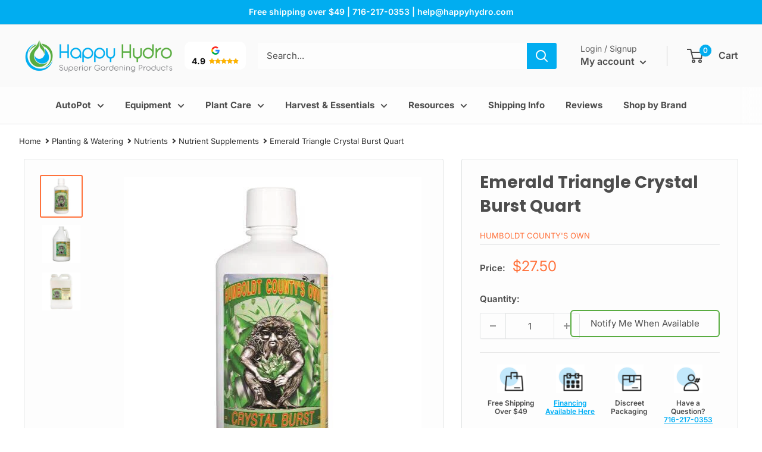

--- FILE ---
content_type: text/html; charset=utf-8
request_url: https://www.google.com/recaptcha/api2/aframe
body_size: 163
content:
<!DOCTYPE HTML><html><head><meta http-equiv="content-type" content="text/html; charset=UTF-8"></head><body><script nonce="cQG1M3cTqHXqt2Izb-nE3g">/** Anti-fraud and anti-abuse applications only. See google.com/recaptcha */ try{var clients={'sodar':'https://pagead2.googlesyndication.com/pagead/sodar?'};window.addEventListener("message",function(a){try{if(a.source===window.parent){var b=JSON.parse(a.data);var c=clients[b['id']];if(c){var d=document.createElement('img');d.src=c+b['params']+'&rc='+(localStorage.getItem("rc::a")?sessionStorage.getItem("rc::b"):"");window.document.body.appendChild(d);sessionStorage.setItem("rc::e",parseInt(sessionStorage.getItem("rc::e")||0)+1);localStorage.setItem("rc::h",'1768405405952');}}}catch(b){}});window.parent.postMessage("_grecaptcha_ready", "*");}catch(b){}</script></body></html>

--- FILE ---
content_type: text/css
request_url: https://happyhydro.com/cdn/shop/t/113/assets/theme.css?v=60878593991563547611749834101
body_size: 28810
content:
/** Shopify CDN: Minification failed

Line 6:201671 Unexpected "}"

**/
 *, :before, :after {-webkit-font-smoothing: antialiased;-moz-osx-font-smoothing: grayscale;box-sizing: border-box !important;}html {-moz-text-size-adjust: 100%;text-size-adjust: 100%;-ms-overflow-style: -ms-autohiding-scrollbar;font-family: sans-serif;}body {margin: 0;}[hidden] {display: none !important;}article, aside, details, figcaption, figure, footer, header, main, nav, section, summary {display: block;}audio, canvas, progress, video {vertical-align: baseline;display: inline-block;}audio:not([controls]) {height: 0;display: none;}:active {outline: none;}a {color: inherit;background-color: #0000;text-decoration: none;}a:active, a:hover {outline: 0;}b, strong {font-weight: bold;}small {font-size: 80%;}p, h1, h2, h3, h4, h5, h6 {font-size: inherit;font-weight: inherit;margin-top: 0;}p:last-child, h1:last-child, h2:last-child, h3:last-child, h4:last-child, h5:last-child, h6:last-child {margin-bottom: 0;}img {vertical-align: top;border-style: none;max-width: 100%;height: auto;}ul, ol {margin: 0;padding: 0;list-style-position: inside;}pre {overflow: auto;}code, kbd, pre, samp {font-family: monospace;font-size: 16px;}button, input, optgroup, select, textarea {color: inherit;font: inherit;margin: 0;}button, input[type="submit"] {-webkit-appearance: none;background: none;border: none;border-radius: 0;padding: 0;overflow: visible;}button, select {text-transform: none;}button, html input[type="button"], input[type="reset"], input[type="submit"] {-webkit-appearance: button;cursor: pointer;}button[disabled], html input[disabled] {cursor: default;}button::-moz-focus-inner {border: 0;padding: 0;}input::-moz-focus-inner {border: 0;padding: 0;}input {-moz-appearance: none;border-radius: 0;line-height: normal;}input[type="checkbox"], input[type="radio"] {box-sizing: border-box;padding: 0;}input[type="number"]::-webkit-inner-spin-button {height: auto;}input[type="number"]::-webkit-outer-spin-button {height: auto;}input[type="search"] {-webkit-appearance: none;box-sizing: content-box;}input[type="search"]::-webkit-search-cancel-button {-webkit-appearance: none;}input[type="search"]::-webkit-search-decoration {-webkit-appearance: none;}input::placeholder, textarea::placeholder {color: inherit;}.is-tabbing input[type="radio"]:focus + label {outline: 1px dotted #212121;outline: 5px auto -webkit-focus-ring-color;}fieldset {border: 1px solid silver;margin: 0 2px;padding: 6px 10px 12px;}legend {border: 0;padding: 0;}textarea {overflow: auto;}optgroup {font-weight: bold;}table {border-collapse: collapse;border-spacing: 0;}td, th {padding: 0;}.flickity-enabled {position: relative;overflow: visible !important;}.flickity-enabled:focus {outline: none;}.flickity-viewport {width: 100%;height: 100%;position: relative;overflow: hidden;}.flickity-slider {will-change: transform;width: 100%;height: 100%;position: absolute;}.flickity-enabled.is-draggable {-webkit-tap-highlight-color: transparent;-webkit-user-select: none;user-select: none;}.flickity-enabled.is-draggable .flickity-viewport {cursor: grab;}.flickity-enabled.is-draggable .flickity-viewport.is-pointer-down {cursor: grabbing;}.flickity-page-dots {text-align: center;width: 100%;padding: 0;line-height: 0;list-style: none;position: absolute;bottom: 0;}.flickity-rtl .flickity-page-dots {direction: rtl;}.flickity-page-dots .dot {background: rgba(var(--text-color-rgb), .8);cursor: pointer;will-change: transform;border-radius: 100%;width: 6px;height: 6px;margin: 0 5px;transition: background .2s ease-in-out, transform .2s ease-in-out;display: inline-block;position: relative;transform: scale(1);}.flickity-page-dots .dot:before {content: "";position: absolute;top: -4px;bottom: -4px;left: -4px;right: -4px;}.flickity-page-dots .dot.is-selected {background: var(--heading-color);transform: scale(1.35);}.flickity-prev-next-button {visibility: visible;background: var(--flickity-arrow-color);opacity: 0;z-index: 1;border-radius: 100%;justify-content: center;align-items: center;width: 50px;height: 50px;transition: all .2s ease-in-out;display: inline-flex;position: absolute;top: calc(50% - 25px);transform: scale(.7);}.flickity-prev-next-button:hover {background: var(--accent-color);}.flickity-prev-next-button svg {fill: var(--secondary-background);vertical-align: middle;width: 15px;height: 15px;position: relative;}.flickity-prev-next-button[disabled] {opacity: 0;visibility: hidden;}.flickity-prev-next-button.previous {left: -25px;}.flickity-prev-next-button.previous svg {left: 1px;}.flickity-prev-next-button.next {right: -25px;}.flickity-prev-next-button.next svg {left: -1px;}.flickity-enabled:hover .flickity-prev-next-button:not([disabled]) {opacity: 1;transform: scale(1);}.flickity-enabled.is-fade .flickity-slider > * {pointer-events: none;z-index: 0;visibility: hidden;opacity: 0 !important;transition: opacity .3s linear, visibility .3s linear !important;}.flickity-enabled.is-fade .flickity-slider > .is-selected {pointer-events: auto;z-index: 1;visibility: visible;opacity: 1 !important;}.modal[aria-hidden="true"] .flickity-slider > * {pointer-events: none !important;}.product-gallery__carousel.is-fade .flickity-slider > * {transition: opacity .3s linear !important;}@keyframes drift-fadeZoomIn {0% {opacity: 0;transform: scale(1.2);}100% {opacity: 1;transform: scale(1);}}@keyframes drift-fadeZoomOut {0% {opacity: 1;transform: scale(1);}100% {opacity: 0;transform: scale(.5);}}@keyframes drift-loader-rotate {0% {transform: translate(-50%, -50%)rotate(0);}50% {transform: translate(-50%, -50%)rotate(-180deg);}100% {transform: translate(-50%, -50%)rotate(-360deg);}}@keyframes drift-loader-before {0% {transform: scale(1);}10% {transform: scale(1.2)translateX(6px);}25% {transform: scale(1.3)translateX(8px);}40% {transform: scale(1.2)translateX(6px);}50% {transform: scale(1);}60% {transform: scale(.8)translateX(6px);}75% {transform: scale(.7)translateX(8px);}90% {transform: scale(.8)translateX(6px);}100% {transform: scale(1);}}@keyframes drift-loader-after {0% {transform: scale(1);}10% {transform: scale(1.2)translateX(-6px);}25% {transform: scale(1.3)translateX(-8px);}40% {transform: scale(1.2)translateX(-6px);}50% {transform: scale(1);}60% {transform: scale(.8)translateX(-6px);}75% {transform: scale(.7)translateX(-8px);}90% {transform: scale(.8)translateX(-6px);}100% {transform: scale(1);}}.drift-zoom-pane {background: var(--secondary-background);z-index: 2;border: 1px solid var(--accent-color);box-shadow: 0 1px 2px rgba(#000, .2);border-radius: 3px;width: 100%;max-width: 520px;height: 520px;position: absolute;top: 0;left: 0;transform: translate3d(0, 0, 0);}.drift-zoom-pane.drift-opening {animation: .18s ease-out drift-fadeZoomIn;}.drift-zoom-pane.drift-closing {animation: .21s ease-in drift-fadeZoomOut;}.drift-zoom-pane.drift-inline {border-radius: 50%;width: 150px;height: 150px;position: absolute;box-shadow: 0 6px 18px #0000004d;}.drift-loading .drift-zoom-pane-loader {width: 66px;height: 20px;animation: 1.8s linear infinite drift-loader-rotate;display: block;position: absolute;top: 50%;left: 50%;transform: translate(-50%, -50%);}.drift-zoom-pane-loader:before, .drift-zoom-pane-loader:after {content: "";background: rgba(var(--text-color-rgb), .4);border-radius: 20px;width: 20px;height: 20px;margin-top: -10px;display: block;position: absolute;top: 50%;}.drift-zoom-pane-loader:before {animation: 1.8s linear infinite drift-loader-before;left: 0;}.drift-zoom-pane-loader:after {animation: 1.8s linear -900ms infinite drift-loader-after;right: 0;}.drift-bounding-box {background-color: rgba(var(--accent-color-rgb), .05);border: 1px solid var(--accent-color);border-radius: 3px;}@media screen and (min-width: 641px) {.drift-zoom-pane.drift-inline {width: 240px;height: 240px;}}.pswp {touch-action: none;z-index: 1500;-webkit-backface-visibility: hidden;outline: none;width: 100%;height: 100%;display: none;position: absolute;top: 0;left: 0;overflow: hidden;}.pswp img {max-width: none;}.pswp--animate_opacity {opacity: .001;will-change: opacity;transition: opacity .333s cubic-bezier(.4, 0, .22, 1);}.pswp--open {display: block;}.pswp--zoom-allowed .pswp__img {cursor: zoom-in;}.pswp--zoomed-in .pswp__img {cursor: grab;}.pswp--dragging .pswp__img {cursor: grabbing;}.pswp__bg {background: var(--secondary-background);opacity: 0;-webkit-backface-visibility: hidden;will-change: opacity;width: 100%;height: 100%;position: absolute;top: 0;left: 0;transform: translateZ(0);}.pswp__scroll-wrap {width: 100%;height: 100%;position: absolute;top: 0;left: 0;overflow: hidden;}.pswp__container, .pswp__zoom-wrap {touch-action: none;position: absolute;top: 0;bottom: 0;left: 0;right: 0;}.pswp__container, .pswp__img {-webkit-user-select: none;user-select: none;-webkit-tap-highlight-color: transparent;-webkit-touch-callout: none;}.pswp__zoom-wrap {transform-origin: 0 0;width: 100%;transition: transform .333s cubic-bezier(.4, 0, .22, 1);position: absolute;}.pswp__bg {will-change: opacity;transition: opacity .333s cubic-bezier(.4, 0, .22, 1);}.pswp--animated-in .pswp__bg, .pswp--animated-in .pswp__zoom-wrap {transition: none;}.pswp__container, .pswp__zoom-wrap {-webkit-backface-visibility: hidden;}.pswp__item {position: absolute;top: 0;bottom: 0;left: 0;right: 0;overflow: hidden;}.pswp__img {width: auto;height: auto;position: absolute;top: 0;left: 0;}.pswp__ui {z-index: 1550;height: 100%;position: relative;}.pswp__button {border: 1px solid var(--border-color);background: var(--secondary-background);border-radius: 100%;justify-content: center;align-items: center;width: 32px;height: 32px;display: flex;}.pswp__button--close {position: absolute;top: 20px;right: 20px;}.pswp__button--close svg {width: 12px;height: 12px;}.pswp__prev-next {justify-content: space-between;width: 100%;padding: 0 20px;display: flex;position: absolute;top: calc(50% - 18px);left: 0;}.pswp__prev-next svg {width: 9px;height: 13px;position: relative;}.pswp__button--arrow--left svg {left: -1px;}.pswp__button--arrow--right svg {right: -1px;}.pswp__pagination {background: var(--secondary-background);border: 1px solid var(--border-color);font-size: calc(var(--base-text-font-size) - (var(--default-text-font-size) - 12px));border-radius: 20px;padding: 1px 13px;position: absolute;bottom: 20px;left: 50%;transform: translateX(-50%);}html {font-family: var(--text-font-family);font-weight: var(--text-font-weight);font-style: var(--text-font-style);font-size: calc(var(--base-text-font-size) - 1px);color: var(--text-color);background: var(--background);line-height: 1.87;}@media screen and (min-width: 641px) {html {font-size: var(--base-text-font-size);}}.heading {font-family: var(--heading-font-family);font-weight: var(--heading-font-weight);font-style: var(--heading-font-style);color: var(--heading-color);}.h1, .rte h1 {font-size: calc(var(--base-text-font-size) - (var(--default-text-font-size) - 24px));margin-bottom: 20px;line-height: 1.45;}.h2, .rte h2 {font-size: calc(var(--base-text-font-size) - (var(--default-text-font-size) - 22px));margin-bottom: 20px;line-height: 1.55;}.h3, .rte h3 {font-size: calc(var(--base-text-font-size) - (var(--default-text-font-size) - 20px));margin-bottom: 14px;line-height: 1.6;}.h4, .rte h4 {font-size: calc(var(--base-text-font-size) - (var(--default-text-font-size) - 16px));line-height: 1.75;}.h5, .rte h4 {font-size: calc(var(--base-text-font-size) - (var(--default-text-font-size) - 14px));text-transform: uppercase;line-height: 1.85;}.h6, .rte h5 {font-size: calc(var(--base-text-font-size) - (var(--default-text-font-size) - 12px));text-transform: uppercase;line-height: 1.85;}@media screen and (min-width: 641px) {.h1, .rte h1 {font-size: calc(var(--base-text-font-size) - (var(--default-text-font-size) - 28px));line-height: 1.43;}.h2, .rte h2 {font-size: calc(var(--base-text-font-size) - (var(--default-text-font-size) - 25px));line-height: 1.5;}.h3, .rte h3 {font-size: calc(var(--base-text-font-size) - (var(--default-text-font-size) - 21px));line-height: 1.5;}.h4, .rte h4 {font-size: calc(var(--base-text-font-size) - (var(--default-text-font-size) - 18px));line-height: 1.7;}.h5, .rte h5 {font-size: calc(var(--base-text-font-size) - (var(--default-text-font-size) - 16px));line-height: 1.75;}.h6, .rte h6 {font-size: calc(var(--base-text-font-size) - (var(--default-text-font-size) - 13px));line-height: 1.7;}}.text--strong, .highlight {color: var(--heading-color);font-weight: var(--text-font-bolder-weight);}.text--pull {margin-top: -.435em;}.link {transition: color .2s ease-in-out;}.link:hover, .link:focus {color: var(--accent-color);}.link--secondary:hover, .link--secondary:focus {color: var(--heading-color);}.link--strong {font-weight: var(--heading-font-weight);}.link--accented {color: var(--accent-color);}.link--accented:hover, .link--underline {text-decoration: underline;}@keyframes spinnerRotation {0% {transform: rotate(0);}100% {transform: rotate(360deg);}}.icon {fill: currentColor;vertical-align: middle;pointer-events: none;background: none;width: 1em;height: 1em;display: inline-block;overflow: visible;}.icon--search-loader {animation: .7s linear infinite spinnerRotation;}@media (-moz-touch-enabled: 1), (hover: none) {.touch-area {background: none;position: relative;}.touch-area:before {content: "";position: absolute;top: -8px;bottom: -8px;left: -8px;right: -8px;transform: translateZ(0);}}.table-wrapper {-webkit-overflow-scrolling: touch;overflow: auto;}.table, .rte table {text-align: left;font-size: calc(var(--base-text-font-size) - (var(--default-text-font-size) - 14px));width: 100%;}.table th {font-weight: normal;}.table th, .table td {padding: 16px 20px;}.table th:first-child, .table td:first-child {padding-left: 20px;}.table th:last-child, .table td:last-child {padding-right: 20px;}.table tbody tr {border-top: 1px solid var(--border-color);}.table .table__cell--right {text-align: right;}.table .table__cell--center {text-align: center;}.table--loose tbody td {padding-top: 26px;padding-bottom: 26px;}.rte table th, .rte table td {padding: 3px 6px;}.rte tbody tr {border-top: 1px solid var(--border-color);border-bottom: 1px solid var(--border-color);}@media screen and (min-width: 641px) {.table th, .table td {padding: 15px 30px;}.table th:first-child, .table td:first-child {padding-left: 30px;}.table th:last-child, .table td:last-child {padding-right: 30px;}}@media screen and (min-width: 1000px) {.table-wrapper {white-space: normal;overflow: visible;}}html {overflow-x: hidden;}body:not(.is-tabbing) [tabindex]:focus, body:not(.is-tabbing) label:focus, body:not(.is-tabbing) button:focus, body:not(.is-tabbing) input:focus, body:not(.is-tabbing) select:focus, body:not(.is-tabbing) textarea:focus {outline: none;}.is-locked {overflow-y: hidden;}.visually-hidden {clip: rect(0 0 0 0);border: 0;width: 1px;height: 1px;margin: -1px;padding: 0;overflow: hidden;position: absolute !important;}.container {padding: 0 var(--mobile-container-gutter);max-width: 1480px;margin-left: auto;margin-right: auto;}.container--medium {max-width: 1150px;}.container--narrow {max-width: 800px;}.container--extra-narrow {max-width: 630px;}.container--giga-narrow {max-width: 520px;}.anchor {visibility: hidden;display: block;position: relative;top: -75px;}@supports (--css: variables) {.anchor {top: calc(-1 * var(--header-height));}}.js .no-js {display: none !important;}.js .js\:hidden, .no-js .no-js\:hidden {display: none;}@media screen and (max-width: 640px) {.container--flush {padding: 0;}.container--unflush {padding: 0 var(--mobile-container-gutter);}}@media screen and (min-width: 641px) {.container {padding: 0 var(--desktop-container-gutter);}}.aspect-ratio {margin-left: auto;margin-right: auto;position: relative;}.aspect-ratio img, .aspect-ratio video, .aspect-ratio svg {width: 100%;max-width: 100%;height: 100%;max-height: 100%;position: absolute;top: 0;left: 0;}.aspect-ratio--square {padding-bottom: 100% !important;}.aspect-ratio--short {padding-bottom: 75% !important;}.aspect-ratio--tall {padding-bottom: 150% !important;}.aspect-ratio--square img, .aspect-ratio--short img, .aspect-ratio--tall img {width: auto;height: auto;position: absolute;top: 50%;left: 50%;transform: translate(-50%, -50%);}@supports (object-fit: contain) {.aspect-ratio--square img, .aspect-ratio--short img, .aspect-ratio--tall img {object-fit: contain;width: 100%;height: 100%;}}.placeholder-background {width: 100%;height: 100%;position: absolute;top: 0;left: 0;}.placeholder-svg {fill: var(--text-color);background-color: rgba(var(--text-color-rgb), .1);width: 100%;max-width: 100%;height: 100%;max-height: 100%;display: block;}.placeholder-svg--inverted {fill: var(--background);background-color: var(--text-color);fill-opacity: .5;}.image-background {object-fit: cover;object-position: center;width: 100%;height: 100%;position: absolute;top: 0;left: 0;}.grid {flex-wrap: wrap;margin: 0 0 -18px -18px;padding: 0;font-size: 0;list-style: none;display: flex;}.grid__cell {box-sizing: border-box;vertical-align: top;width: 100%;margin: 0;padding: 0 0 18px 18px;font-size: 1rem;display: inline-block;}.grid__cell--top {align-self: flex-start;}.grid__cell--middle {align-self: center;}.grid__cell--bottom {align-self: flex-end;}@media screen and (min-width: 641px) {.grid {margin: 0 0 -30px -30px;}.grid__cell {padding: 0 0 30px 30px;}}.\31 \/1 {width: 100%;}.\31 \/2 {width: 50%;}.\31 \/3 {width: 33.3333%;}.\31 \/4 {width: 25%;}.\31 \/5 {width: 20%;}.\31 \/6 {width: 16.6667%;}@media screen and (max-width: 640px) {.hidden-phone {display: none !important;}.\31 \/1--phone {width: 100%;}.\31 \/2--phone {width: 50%;}.\31 \/3--phone {width: 33.3333%;}.\31 \/4--phone {width: 25%;}.\31 \/5--phone {width: 20%;}.\31 \/6--phone {width: 16.6667%;}}@media screen and (min-width: 641px) and (max-width: 999px) {.hidden-tablet {display: none !important;}.\31 \/1--tablet {width: 100%;}.\31 \/2--tablet {width: 50%;}.\31 \/3--tablet {width: 33.3333%;}.\31 \/4--tablet {width: 25%;}.\31 \/5--tablet {width: 20%;}.\31 \/6--tablet {width: 16.6667%;}}@media screen and (min-width: 641px) {.hidden-tablet-and-up {display: none !important;}.\31 \/1--tablet-and-up {width: 100%;}.\31 \/2--tablet-and-up {width: 50%;}.\31 \/3--tablet-and-up {width: 33.3333%;}.\31 \/4--tablet-and-up {width: 25%;}.\31 \/5--tablet-and-up {width: 20%;}.\31 \/6--tablet-and-up {width: 16.6667%;}}@media screen and (max-width: 999px) {.hidden-pocket {display: none !important;}.\31 \/1--pocket {width: 100%;}.\31 \/2--pocket {width: 50%;}.\31 \/3--pocket {width: 33.3333%;}.\31 \/4--pocket {width: 25%;}.\31 \/5--pocket {width: 20%;}.\31 \/6--pocket {width: 16.6667%;}}@media screen and (min-width: 1000px) and (max-width: 1279px) {.hidden-lap {display: none !important;}.\31 \/1--lap {width: 100%;}.\39 \/12--lap {width: 75%;}.\32 \/3--lap {width: 66.6667%;}.\31 \/2--lap {width: 50%;}.\31 \/3--lap {width: 33.3333%;}.\31 \/4--lap {width: 25%;}.\31 \/5--lap {width: 20%;}.\31 \/6--lap {width: 16.6667%;}}@media screen and (min-width: 1000px) {.hidden-lap-and-up {display: none !important;}.\31 \/1--lap-and-up {width: 100%;}.\39 \/12--lap-and-up {width: 75%;}.\32 \/3--lap-and-up {width: 66.6667%;}.\31 \/2--lap-and-up {width: 50%;}.\31 \/3--lap-and-up {width: 33.3333%;}.\31 \/4--lap-and-up {width: 25%;}.\31 \/5--lap-and-up {width: 20%;}.\31 \/6--lap-and-up {width: 16.6667%;}}@media screen and (min-width: 1280px) {.hidden-desk {display: none !important;}.\31 \/1--desk {width: 100%;}.\39 \/12--desk {width: 75%;}.\32 \/3--desk {width: 66.6667%;}.\31 \/2--desk {width: 50%;}.\31 \/3--desk {width: 33.3333%;}.\31 \/4--desk {width: 25%;}.\31 \/5--desk {width: 20%;}.\31 \/6--desk {width: 16.6667%;}}@media screen and (min-width: 1440px) {.hidden-wide {display: none !important;}.\31 \/1--wide {width: 100%;}.\39 \/12--wide {width: 75%;}.\32 \/3--wide {width: 66.6667%;}.\31 \/2--wide {width: 50%;}.\31 \/3--wide {width: 33.3333%;}.\31 \/4--wide {width: 25%;}.\31 \/5--wide {width: 20%;}.\31 \/6--wide {width: 16.6667%;}}.block-list {flex-flow: column;margin: 0 -7px -20px;display: flex;}.block-list--no-flush.block-list--no-flush {margin-bottom: 0;}.block-list__item {display: flex;}@media screen and (-ms-high-contrast: active), (-ms-high-contrast: none) {.block-list__item {display: block;}}.block-list__item > :first-child {flex: 1 0;margin: 0 7px 20px;}@media screen and (max-width: 999px) {.scroller .block-list {white-space: nowrap;flex-flow: row;}.scroller .block-list:before {content: "";flex: 0 0 var(--mobile-container-gutter);}.scroller .block-list:after {content: "";flex: 0 0 calc(var(--mobile-container-gutter) - 7px);}.scroller .block-list__item {white-space: normal;scroll-snap-align: center;flex: none;}}@media screen and (max-width: 640px) {.scroller .block-list__item {width: 81%;}}@media screen and (min-width: 641px) and (max-width: 999px) {.scroller .block-list__item {width: 56%;}.scroller .block-list:before {flex: 0 0 var(--desktop-container-gutter);}.scroller .block-list:after {flex: 0 0 calc(var(--desktop-container-gutter) - 15px);}}@media screen and (min-width: 641px) {.block-list {flex-flow: wrap;margin: 0 -15px -30px;}.block-list__item > :first-child {margin: 0 15px 30px;}}@media screen and (min-width: 1000px) {.block-list {white-space: normal;}.block-list:before, .block-list:after {display: none;}.block-list__item--grow {flex-grow: 1;}}.block-list--loose {margin-bottom: -45px;}.block-list--loose .block-list__item > :first-child {margin-bottom: 45px;}@media screen and (min-width: 641px) {.block-list--loose {margin-bottom: -60px;}.block-list--loose .block-list__item > :first-child {margin-bottom: 60px;}}.article-item__image-container {border-radius: 3px;margin-bottom: 15px;display: block;overflow: hidden;}.article-item__image-container--placeholder {height: 200px;}.article-item__image {object-fit: cover;object-position: center;font-family: "object-fit: cover;object-position: center";transition: opacity .2s ease-in-out, transform .95s cubic-bezier(.25, .46, .45, .94);transform: scale(1.01);}@media screen and (any-hover: hover) {.features--animate-zoom .article-item:hover .article-item__image {transform: scale(1.07);}.article-item:hover .article-item__title {color: var(--accent-color);}}.article-item__meta {font-size: calc(var(--base-text-font-size) - (var(--default-text-font-size) - 12px));}.article-item__meta-item:not(:last-child):after {content: "";background: rgba(var(--text-color-rgb), .4);vertical-align: middle;border-radius: 100%;width: 5px;height: 5px;margin: -1px 10px 0;display: inline-block;}.article-item__title {margin-bottom: 4px;}.article-item__excerpt {margin-top: 12px;}@media screen and (max-width: 999px) {.article-item:not(:last-child) {padding-bottom: 20px;}.scroller .article-item:not(:last-child) {padding-bottom: 0;}}@media screen and (min-width: 641px) {.article-item__meta {font-size: calc(var(--base-text-font-size) - (var(--default-text-font-size) - 13px));}}@media screen and (min-width: 1000px) {.blog-container--without-sidebar .article-item--featured .aspect-ratio {padding-bottom: 40% !important;}}@media screen and (min-width: 1280px) {.article-item__meta-item + .article-item__meta-item:before {margin: 0 14px;}}.article__image-wrapper {width: calc(100% + (var(--mobile-container-gutter) * 2));left: calc(-1 * var(--mobile-container-gutter));z-index: 1;margin-top: 4px;position: relative;}.article__toolbar, .article__toolbar-item {align-items: center;display: flex;}.article__toolbar {justify-content: space-between;}.article__toolbar-item .icon--bi-comment {width: 24px;height: 23px;margin-right: 15px;}.article__share-label {margin-right: 20px;}.article__comments-count {color: var(--heading-color);}.article__inner {max-width: 680px;margin: 40px auto 60px;}.article__content {margin-bottom: 2.8em;}.article__aside {margin-bottom: 50px;}.article__aside-item {flex-wrap: wrap;align-items: center;display: flex;}.article__aside-item + .article__aside-item {margin-top: 20px;}.article__navigation {border-top: 1px solid var(--border-color);border-bottom: 1px solid var(--border-color);font-size: calc(var(--base-text-font-size) - (var(--default-text-font-size) - 14px));justify-content: space-between;align-items: center;padding: 40px 0;display: flex;}.article__navigation svg {vertical-align: -1px;width: 8px;height: 12px;}.article__navigation--align-right {justify-content: flex-end;}.article__navigation-item--prev svg {margin-right: 12px;}.article__navigation-item--next svg {margin-left: 12px;}.article__comment-list {margin-top: 50px;}.article__comment-list-heading {margin-bottom: 30px;}.article-comment {align-items: flex-start;margin-bottom: 32px;display: flex;}.article-comment:first-child {margin-top: 30px;}.article-comment:last-child {margin-bottom: 0;}.article-comment__gravatar {border-radius: 100%;max-width: 50px;margin: 5px 22px 0 0;}.article-comment__author {font-size: calc(var(--base-text-font-size) - (var(--default-text-font-size) - 14px));margin-bottom: 0;}.article-comment__date {font-style: italic;font-size: calc(var(--base-text-font-size) - (var(--default-text-font-size) - 14px));margin-bottom: 12px;display: block;}.article__comment-form {margin-top: 50px;}.article__comment-list + .article__comment-form {margin-top: 70px;}.article__comment-form-title {margin-bottom: 12px;}.article__moderated-note {font-style: italic;}.article__comment-form-wrapper {margin-top: 32px;}@media screen and (min-width: 641px) {.article__image-wrapper {border-radius: 3px 3px 0 0;width: 100%;margin: 0 0 -1px;position: relative;left: 0;overflow: hidden;}.article__image-wrapper + .card {border-top-left-radius: 0;border-top-right-radius: 0;}.article__inner {margin-top: 60px;}.article__content {font-size: calc(var(--base-text-font-size) - (var(--default-text-font-size) - 16px));}.article-comment {margin-bottom: 42px;}.article-comment__author {font-size: calc(var(--base-text-font-size) - (var(--default-text-font-size) - 16px));margin-bottom: 2px;}.article-comment__date {margin-bottom: 12px;}}.blog-post {max-width: 980px;}.blog-post-list-wrapper {flex-grow: 1;}.blog-sidebar__item {margin-bottom: 45px;}.blog-sidebar__item--products, .blog-sidebar__item--newsletter {margin-bottom: 50px;}.blog-sidebar__item:first-child:not(.blog-sidebar__item--newsletter) {margin-top: -.435em;}.blog-sidebar__block-title {margin-bottom: 20px;}@media screen and (min-width: 1000px) {.blog-container {justify-content: center;align-items: flex-start;display: flex;}.blog-post {flex-grow: 1;}.blog-sidebar {flex: none;width: 300px;margin-left: 60px;}}@media screen and (min-width: 641px) and (max-width: 999px) {.blog-sidebar {width: 350px;margin-left: auto;margin-right: auto;}}@media screen and (min-width: 1280px) {.blog-sidebar {width: 350px;margin-left: 70px;}}.blog-sidebar__item--newsletter {text-align: center;border-radius: 3px;padding: 30px 20px;}.blog-sidebar__item--newsletter .heading {color: inherit;}@media screen and (max-width: 640px) {.blog-sidebar__item--newsletter {margin-left: calc(-1 * var(--mobile-container-gutter));margin-right: calc(-1 * var(--mobile-container-gutter));border-radius: 0;}}.blog-sidebar__post-list {list-style: none;}.blog-sidebar__post-item {font-size: calc(var(--base-text-font-size) - (var(--default-text-font-size) - 14px));align-items: flex-start;display: flex;}.features--animate-zoom .blog-sidebar__post-item:hover .blog-sidebar__post-image {transform: scale(1.1);}.blog-sidebar__post-item:hover .blog-sidebar__post-title {color: var(--accent-color);}.blog-sidebar__post-item + .blog-sidebar__post-item {margin-top: 30px;}.blog-sidebar__post-image-wrapper {flex-shrink: 0;width: 100px;margin-right: 20px;display: block;position: relative;}.blog-sidebar__post-image, .blog-sidebar__post-placeholder {min-height: 80px;transition: transform .65s cubic-bezier(.25, .46, .45, .94);}.blog-sidebar__post-image-overflow {border-radius: 3px;overflow: hidden;}.blog-sidebar__post-title {text-overflow: ellipsis;-webkit-line-clamp: 2;-webkit-box-orient: vertical;margin-top: 2px;line-height: 1.55;display: -webkit-box;position: relative;overflow: hidden;}.blog-sidebar__post-meta {font-size: calc(var(--base-text-font-size) - (var(--default-text-font-size) - 13px));margin-top: 4px;}.blog-sidebar__post-meta-item:not(:last-child):after {content: "";background: rgba(var(--text-color-rgb), .4);vertical-align: middle;border-radius: 100%;width: 5px;height: 5px;margin: 0 10px;display: inline-block;}.blog-sidebar__post-list--ranked {counter-reset: post-ranking 0;}.blog-sidebar__post-list--ranked .blog-sidebar__post-image-wrapper:before {content: counter(post-ranking);border: 2px solid var(--background);text-align: center;background: var(--accent-color);color: var(--secondary-background);line-height: 28px;font-weight: var(--text-font-bolder-weight);font-size: calc(var(--base-text-font-size) - (var(--default-text-font-size) - 14px));counter-increment: post-ranking;z-index: 1;border-radius: 100%;width: 32px;height: 32px;position: absolute;top: calc(50% - 16px);left: -16px;}.blog-sidebar__item--products .product-item {width: 100%;}.blog-sidebar__item--products .product-item__image-wrapper {width: 75px !important;}.blog-sidebar__item--products .product-item__price-list > .price {font-size: calc(var(--base-text-font-size) - (var(--default-text-font-size) - 16px));}@media screen and (max-width: 640px) {.blog-sidebar__item--products .product-list--horizontal {border: 1px solid var(--border-color);border-radius: 3px;}}.blog-sidebar__linklist {font-size: calc(var(--base-text-font-size) - (var(--default-text-font-size) - 14px));list-style: none;}.blog-sidebar__link-item {border-bottom: 1px solid var(--form-border-color);padding: 14px 0;line-height: 1.5;}.blog-sidebar__link-item:first-child {padding-top: 5px;}.blog-sidebar__link-item:last-child {border-bottom: none;padding-bottom: 0;}.blog-sidebar__link-item > a {display: block;}.button {text-align: center;line-height: 42px;font-weight: var(--text-font-bolder-weight);font-size: var(--base-text-font-size);cursor: pointer;border-radius: 6px;padding: 0px 30px;transition: background .25s ease-in-out, color .25s ease-in-out, box-shadow .25s ease-in-out;display: inline-block;position: relative;}.button[disabled] {cursor: not-allowed;}@media (min-width:768px){.sold-out-btn{width:calc(64% - 18px) !important;}}.button--extra-small {font-size: calc(var(--base-text-font-size) - (var(--default-text-font-size) - 14px));padding: 0 15px;line-height: 34px;}.button--small {font-size: calc(var(--base-text-font-size) - (var(--default-text-font-size) - 14px));line-height: 42px;}.button--large {font-size: calc(var(--base-text-font-size) - (var(--default-text-font-size) - 16px));line-height: 55px;}.button--extra-large {font-size: calc(var(--base-text-font-size) - (var(--default-text-font-size) - 18px));line-height: 60px;}.button--primary {background: var(--primary-button-background);color: var(--primary-button-text-color);}.button--secondary {background: var(--secondary-button-background);color: var(--secondary-button-text-color);}.button--ternary {color: var(--accent-color);box-shadow: 0 0 0 1px var(--border-color) inset;}.button--ternary:hover {background: rgba(var(--border-color-rgb), .5);color: var(--text-color);}.button--transparent {color: var(--text-color);box-shadow: 0 0 0 1px var(--border-color) inset;}.button--transparent:hover {background: var(--primary-button-background);color: var(--primary-button-text-color);box-shadow: 0 0 0 1px var(--primary-button-background) inset;}.button--disabled {background: var(--product-sold-out-color);box-shadow: 0 0 0 1px var(--product-sold-out-color) inset;color: var(--secondary-background);width:100% }.button--full {width: 100%;}.button--min-width {min-width: 200px;}.button--floating {transition: box-shadow .2s ease-in-out;}.button--floating:hover {box-shadow: 0 2px 2px 2px #0000000f;}.button-wrapper {text-align: center;}.button-stack {flex-direction: column;display: flex;}.button-stack > .button + .button {margin-top: 10px;}.button-group {flex-flow: wrap;margin: 0px;display: flex;flex-direction:column;}.button-group > * {margin: 0px;}.button-group--fit > * {flex: 1 0 0;padding-left: 15px;padding-right: 15px;}.card {background: var(--secondary-background);border-top: 1px solid var(--border-color);border-bottom: 1px solid var(--border-color);margin-bottom: 18px;position: relative;}.card__header {padding: 20px 20px 0;position: relative;}.card__header--flex {justify-content: space-between;align-items: center;display: flex;}.card__title {margin-bottom: 0;}.card__subtitle {font-size: calc(var(--base-text-font-size) - (var(--default-text-font-size) - 12px));margin-bottom: 14px;}.card__subtitle:first-child {margin-top: -.435em;}.card__title--small {font-size: calc(var(--base-text-font-size) - (var(--default-text-font-size) - 20px));margin-top: -2px;margin-bottom: 10px;}.card__section, .card__collapsible-button {padding: 3px 20px 20px 20px;position: relative;}.card__collapsible-button {text-align: left;cursor: pointer;justify-content: space-between;align-items: center;width: 100%;display: flex;}.card__collapsible-button .plus-button {color: var(--heading-color);margin-left: 10px;}.card__section + .card__section:before {content: "";width: calc(100% - var(--mobile-container-gutter));background: var(--border-color);height: 1px;display: block;position: absolute;top: 0;right: 0;}.card__section--no-padding {padding: 0 !important;}.card__collapsible {height: 0;transition: all .3s ease-in-out;overflow: hidden;}.card__collapsible-content {padding: 0 20px 20px;}.card__separator {width: calc(100% + var(--mobile-container-gutter));border: none;border-top: 1px solid var(--border-color);margin: 20px 0;}.card__navigation {font-size: calc(var(--base-text-font-size) - (var(--default-text-font-size) - 14px));justify-content: space-between;margin-top: -3px;margin-bottom: 12px;display: flex;}.card__navigation-breadcrumb svg {vertical-align: -1px;width: 8px;height: 12px;margin-right: 12px;}.card__linklist {list-style: none;}.card__linklist-item {text-align: left;padding: 2px 0;display: block;}@media screen and (max-width: 640px) {.card {border-radius: 0;}.card__section--flex .button {width: 100%;margin-top: 20px;}}@media screen and (max-width: 999px) {.card--collapsed {box-shadow: 0 -1px var(--secondary-background);border-top: none !important;margin-top: -18px !important;}.card--collapsed .card__header, .card--collapsed .card__section {padding-top: 0;}}@media screen and (min-width: 641px) and (max-width: 999px) {.card--collapsed {border-radius: 0 0 3px 3px;margin-top: -30px !important;}}@media screen and (min-width: 641px) {.card {border: 1px solid var(--border-color);border-radius: 3px;margin-bottom: 30px;}.card__header {padding: 30px 30px 0;}.card__section, .card__collapsible-button {padding: 30px;}.card__section + .card__section:before {width: 100%;}.card__section--flex {justify-content: space-between;align-items: center;display: flex;}.card__subtitle {font-size: calc(var(--base-text-font-size) - (var(--default-text-font-size) - 13px));}.card__collapsible-content {padding: 0 30px 30px;}.card__separator {width: 100%;margin: 0px 0px 24px;}.card__header--tight {padding-top: 20px;}.card__section--tight {padding: 20px 25px;}.card__section--tight .card__separator {margin: 20px 0;}.card__navigation {margin-bottom: 15px;}}@media screen and (min-width: 1000px) {.card--sticky {margin-bottom: 0;position: sticky;top: 0;}@supports (--css: variables) {.card--sticky {top: calc((var(--header-height) + 30px) * var(--header-is-sticky, 0));}}}.card__section .rte .button:last-child {margin-bottom: 15px;}.mini-cart {background: var(--secondary-background);color: var(--text-color);z-index: 6;visibility: hidden;opacity: 0;will-change: transform;width: 100vw;height: 100vh;max-height: 0;transition: opacity .25s ease-in-out, transform .25s ease-in-out, visibility .25s ease-in-out, max-height 0s linear .25s;position: absolute;top: 100%;left: 0;transform: scale(.9);}.mini-cart[aria-hidden="false"] {visibility: visible;opacity: 1;transition: opacity .4s cubic-bezier(0, 1, .4, 1), transform .4s cubic-bezier(.18, 1.25, .4, 1), visibility .4s linear;transform: scale(1);}.mini-cart .icon--nav-triangle-borderless {z-index: 2;filter: drop-shadow(0 -2px 2px #0000001f);width: 18px;height: 8px;position: absolute;bottom: 100%;right: 6px;}.mini-cart__alert-wrapper {padding-top: 20px;}.mini-cart .alert {font-size: calc(var(--base-text-font-size) - (var(--default-text-font-size) - 14px));flex-shrink: 0;margin-bottom: 0;}.mini-cart__content:not(.mini-cart__content--empty) > * {padding-left: 20px;padding-right: 20px;}.mini-cart__content--empty {padding: 20px 25px 25px;}.mini-cart__empty-state {text-align: center;padding: 70px 0 60px;}.mini-cart__empty-state svg {margin-bottom: 10px;}.mini-cart__line-item-list {-webkit-overflow-scrolling: touch;overscroll-behavior: none;overflow: auto;}.mini-cart__line-item {align-items: flex-start;padding: 20px 0;display: flex;}.mini-cart__line-item + .mini-cart__line-item {border-top: 1px solid var(--border-color);}.mini-cart__image-wrapper {width: 80px;min-width: 80px;margin-right: 20px;}.mini-cart__product-info {margin-bottom: 12px;}.mini-cart__product-vendor, .mini-cart__property-list, .mini-cart__plan-allocation {line-height: 1.55;font-size: calc(var(--base-text-font-size) - (var(--default-text-font-size) - 12px));margin-bottom: 7px;display: block;}.mini-cart__product-vendor {text-transform: uppercase;}.mini-cart__product-title {font-size: calc(var(--base-text-font-size) - (var(--default-text-font-size) - 14px));margin-bottom: 4px;line-height: 1.5;display: block;}.mini-cart__property-list {margin: 6px 0;line-height: 1.5;list-style: none;}.mini-cart__price-list > .price {font-size: calc(var(--base-text-font-size) - (var(--default-text-font-size) - 13px));font-weight: var(--text-font-bolder-weight);}.mini-cart__price-info {font-size: calc(var(--base-text-font-size) - (var(--default-text-font-size) - 13px));margin-top: -2px;}.mini-cart__discount-list {margin-top: 2px;list-style: none;}.mini-cart__discount {font-weight: var(--text-font-bolder-weight);font-size: calc(var(--base-text-font-size) - (var(--default-text-font-size) - 13px));background: rgba(var(--product-on-sale-accent-rgb), .08);color: var(--product-on-sale-accent);border-radius: 2px;padding: 0 11px;display: inline-block;}.mini-cart__discount svg {vertical-align: text-bottom;margin-right: 6px;}.mini-cart__discount + .mini-cart__discount {margin-top: 5px;}.mini-cart__quantity-remove {font-size: calc(var(--base-text-font-size) - (var(--default-text-font-size) - 13px));margin-left: 10px;line-height: 1;display: inline-block;}.mini-cart__recap {border-top: 1px solid var(--border-color);padding: 15px 20px 0px;}.mini-cart__recap-price-line {color: var(--heading-color);font-weight: var(--text-font-bolder-weight);justify-content: space-between;align-items: center;display: flex;}.mini-cart__recap-price-line--highlight {color: var(--product-on-sale-accent);}.mini-cart__recap-price-line + .mini-cart__recap-price-line {margin-top: 4px;}.mini-cart__amount-saved {color: var(--product-on-sale-accent);font-weight: var(--text-font-bolder-weight);}.mini-cart__button-container {margin-top: 16px;}@media screen and (max-width: 640px) {.mini-cart .icon--nav-triangle-borderless {right: 24px;}.mini-cart__content {flex-direction: column;display: flex;}.mini-cart__inner, .mini-cart__content--empty {flex-direction: column;justify-content: space-between;height: 100%;display: flex;}@supports (padding: max(0px)) {.mini-cart__recap, .mini-cart__content--empty {padding-bottom: max(25px, env(safe-area-inset-bottom, 0px) + 25px);}}}@media screen and (min-width: 641px) {.mini-cart {border-radius: 3px;width: 470px;height: auto;max-height: none;top: calc(100% + 14px);left: auto;right: 0;box-shadow: 0 1px 5px 2px #0000001a;}.mini-cart__content > * {padding-left: 25px;padding-right: 25px;}.mini-cart__content--empty {padding-bottom: 25px;}.mini-cart__line-item-list {max-height: 300px;}.mini-cart__item-wrapper {flex-grow: 1;justify-content: space-between;align-items: flex-start;display: flex;}.mini-cart__quantity-remove {width: max-content;margin: 10px auto 0;display: block;}.mini-cart__product-info {margin: 0 20px 0 0;}.mini-cart__recap {padding: 15px 25px 0px;}}@media screen and (min-height: 700px) and (min-width: 641px) {.mini-cart__line-item-list {max-height: 330px;}}@media screen and (min-width: 1280px) {.mini-cart .icon--nav-triangle-borderless {right: 58px;}}.cart-recap__secure-payment-list {max-width: 300px;margin: -4px auto !important;}@media screen and (max-width: 999px) {.cart-wrapper {min-height: 0 !important;}}@media screen and (min-width: 1000px) {.cart-wrapper {max-width: 1480px;margin-left: auto;margin-right: auto;}.cart-wrapper__inner {position: relative;}.cart-wrapper__inner-inner {width: calc(100% - 380px);}.cart-recap {right: var(--desktop-container-gutter);width: 350px;height: 100%;position: absolute;top: 0;}.cart-recap__scroller {position: sticky;top: 0;}@supports (--css: variables) {.cart-recap__scroller {top: calc(var(--header-height) + 30px);}}}@media screen and (min-width: 1280px) {.cart-wrapper__inner-inner {width: calc(100% - 430px);}.cart-recap {width: 400px;}}.gift-wrap {font-size: calc(var(--base-text-font-size) - (var(--default-text-font-size) - 14px));padding: 20px 10px 20px 20px;}.gift-wrap__left {align-items: center;margin-bottom: 18px;display: flex;}.gift-wrap__icon svg {width: 24px;height: 24px;margin-top: -4px;margin-right: 25px;display: block;}.gift-wrap__text > span:first-child {margin-right: 10px;}@media screen and (min-width: 641px) {.gift-wrap {justify-content: space-between;align-items: center;padding: 10px 10px 10px 30px;display: flex;}.gift-wrap__left {margin-bottom: 0;}}.estimate-shipping {font-size: calc(var(--base-text-font-size) - (var(--default-text-font-size) - 14px));}.estimate-shipping__toggle {color: var(--heading-color);font-weight: var(--text-font-bolder-weight);align-items: center;width: 100%;padding: 20px;display: flex;}.estimate-shipping__icon svg {width: 24px;height: 24px;margin-right: 25px;display: block;}.estimate-shipping__arrow {margin-left: auto;}.estimate-shipping__arrow svg {width: 12px;height: 8px;transition: transform .2s ease-in-out;}.estimate-shipping__toggle[aria-expanded="true"] .estimate-shipping__arrow svg {transform: rotateZ(180deg);}.estimate-shipping__collapsible .shipping-estimator {padding: 0 20px 20px;}@media screen and (min-width: 641px) {.estimate-shipping__toggle {padding: 20px 30px;}.estimate-shipping__collapsible .shipping-estimator {padding-left: 30px;padding-right: 30px;}}.cart-recap__price-line {font-size: calc(var(--base-text-font-size) - (var(--default-text-font-size) - 15px));font-weight: var(--text-font-bolder-weight);color: var(--heading-color);justify-content: space-between;margin-bottom: 4px;display: flex;}.cart-recap__price-line + .cart-recap__price-line {margin-top: 4px;}.cart-recap__price-line--highlight {color: var(--product-on-sale-accent);}.cart-recap__amount-saved {color: var(--product-on-sale-accent);font-weight: var(--text-font-bolder-weight);font-size: calc(var(--base-text-font-size) - (var(--default-text-font-size) - 15px));}.cart-recap__note {border-top: 1px solid var(--border-color);border-bottom: 1px solid var(--border-color);margin-top: 14px;}.cart-recap__note-inner {padding-bottom: 20px;}.cart-recap__note-button {justify-content: space-between;align-items: center;width: 100%;padding: 10px 0;display: flex;}.cart-recap__note-button svg {width: 12px;height: 8px;transition: transform .2s ease-in-out;}.cart-recap__note-button[aria-expanded="true"] svg {transform: rotateZ(180deg);}.cart-recap__note-edit {color: var(--accent-color);opacity: 0;margin-right: 14px;transition: opacity .2s ease-in-out;}.cart-recap__note-edit.is-visible {opacity: 1;}.cart-recap__notices {margin: 24px 0;}.cart-recap__secure-payment-title {text-align: center;font-weight: var(--text-font-bolder-weight);margin-bottom: 10px;}.cart-recap__secure-payment-title svg {vertical-align: text-top;margin-right: 8px;}@media screen and (min-width: 641px) {.cart-recap__price-line {font-size: calc(var(--base-text-font-size) - (var(--default-text-font-size) - 18px));}.cart-recap__amount-saved {font-size: calc(var(--base-text-font-size) - (var(--default-text-font-size) - 16px));}.cart-recap__note {margin-top: 20px;}}.collection__image-wrapper {z-index: 1;height: 180px;margin-bottom: -1px;position: relative;overflow: hidden;}.collection__image-wrapper--small {height: 140px;}.collection__image-wrapper--large {height: 230px;}.collection__image-wrapper--preserve-ratio {height: auto !important;}.collection__image-wrapper + .card {border-top-left-radius: 0;border-top-right-radius: 0;}.collection__image {background-position: center;background-size: cover;height: 100%;}.collection__title {margin-bottom: 5px;}.collection__meta {margin-bottom: 12px;}.collection__description {margin-top: 20px;}.collection__brand-logo-wrapper {border: 1px solid var(--border-color);border-radius: 3px;width: 70px;height: 70px;margin-right: 20px;padding: 10px;}.collection__brand-logo-image {place-content: center;width: 100%;height: 100%;display: grid;}.collection__products-count {font-size: calc(var(--base-text-font-size) - (var(--default-text-font-size) - 13px));margin-bottom: 18px;}.collection__toolbar {padding: 0 var(--mobile-container-gutter);box-shadow: 0 1px var(--border-color), 0 -1px var(--border-color);background: var(--secondary-background);z-index: 3;justify-content: space-between;align-items: center;margin-top: 22px;display: flex;position: relative;}.collection__toolbar-item {align-items: center;height: 48px;display: flex;}.collection__toolbar-item--filter svg {width: 19px;height: 20px;margin-right: 12px;}.collection__layout-label {margin-right: 20px;}.collection__layout-button {opacity: .7;transition: all .2s ease-in-out;}.collection__layout-button:last-child {margin-left: 15px;}.collection__layout-button:hover {opacity: 1;}.collection__layout-button.is-selected {opacity: 1;color: var(--heading-color);}.collection__layout-button svg {width: 18px;height: 18px;display: block;}.collection__header .expandable-content--expandable {margin-bottom: -22px;}.collection__header--brand .collection__meta {align-items: center;display: flex;}.collection__header--brand .collection__description {margin-top: 0;}@media screen and (max-width: 999px) {.collection__toolbar {top: calc(var(--header-height) * var(--header-is-sticky, 0));position: sticky;}}@media screen and (min-width: 641px) {.collection__image-wrapper {border-radius: 3px 3px 0 0;height: 230px;}.collection__image-wrapper--small {height: 200px;}.collection__image-wrapper--large {height: 310px;}.collection__brand-logo-wrapper {width: 90px;height: 90px;margin-right: 30px;}.collection__products-count {font-size: calc(var(--base-text-font-size) - (var(--default-text-font-size) - 14px));}.collection__toolbar {font-size: calc(var(--base-text-font-size) - (var(--default-text-font-size) - 14px));padding: 0 30px;}.collection__toolbar--bordered {box-shadow: 0 1px var(--border-color), 0 -1px var(--border-color);margin-top: 30px;}.card__header--tight + .collection__toolbar--bordered {margin-top: 25px;}.collection__toolbar-item {height: 58px;}.collection__toolbar-item .value-picker-button {margin-left: 4px;}}@media screen and (max-width: 640px) {.collection__toolbar-item--count + .collection__toolbar-item--layout {margin-left: auto;}}@media screen and (min-width: 1000px) {.collection__toolbar:not(.collection__toolbar--bordered) {box-shadow: 0 1px var(--border-color);margin-top: -12px;}.collection__brand-logo-wrapper {flex: none;width: 110px;height: 110px;}.collection__header--brand {align-items: flex-start;display: flex;}.collection__header--brand .collection__meta {display: block;}}@media screen and (min-width: 1280px) {.collection__title {margin-bottom: 12px;}.collection__description {margin-top: 10px;}.collection__showing-count, .collection__toolbar-item--sort {margin-right: 45px;}.collection__toolbar-item--sort {margin-left: auto;}.collection__header--brand .collection__meta {margin-bottom: 0;}}@media screen and (min-width: 1440px) {.collection__showing-count, .collection__toolbar-item--sort {margin-right: 80px;}}.collection__filter-group-list--ordered {flex-direction: column;display: flex;}.collection__filter-group {border-bottom: 1px solid var(--border-color);padding: 13px 20px 14px;}.collection__filter-group-name {text-align: left;justify-content: space-between;align-items: center;width: 100%;display: flex;}.collection__filter-group-name svg {width: 12px;height: 8px;margin-left: 10px;transition: transform .25s ease-in-out;}.collection__filter-group-name[aria-expanded="true"] svg {transform: rotateZ(180deg);}.js .collection__filter-collapsible {visibility: hidden;height: 0;transition: all .2s ease-in-out;overflow: hidden;}.collection__filter-collapsible[aria-hidden="false"] {visibility: visible;}.collection__filter-item-active {color: var(--accent-color);font-size: calc(var(--base-text-font-size) - (var(--default-text-font-size) - 12px));white-space: nowrap;text-overflow: ellipsis;max-width: 250px;margin-top: -5px;display: block;overflow: hidden;}.collection__filter-linklist {padding: 4px 0 8px;list-style: none;}.collection__filter-link {text-align: left;width: 100%;padding: 3px 0 4px;display: block;}.collection__filter-link svg {width: 12px;height: 8px;margin-left: 8px;transition: transform .25s ease-in-out;}.collection__filter-link[aria-expanded="true"] svg {transform: rotateZ(180deg);}.collection__filter-link.is-active {font-weight: var(--text-font-bolder-weight);color: var(--accent-color);}.collection__filter-linklist .collection__filter-linklist {font-size: calc(var(--base-text-font-size) - (var(--default-text-font-size) - 14px));padding: 0 0 0 10px;}.collection__filter-color-list {padding: 7px 0 5px 6px;}.collection__filter-checkbox-list {list-style: none;}.collection__filter-collapsible .collection__filter-checkbox-list {padding: 8px 0 7px 10px;}.collection__filter-checkbox {align-items: center;padding: 2px 0 3px;display: flex;}.collection__filter-checkbox .checkbox {margin-right: 0;}.collection__filter-checkbox label {padding-left: 14px;line-height: 1.5;}.collection__filter-icon--active {position: relative;}.collection__filter-icon--active:after {content: "";background: var(--accent-color);border-radius: 100%;width: 8px;height: 8px;position: absolute;top: 3px;left: 13px;}.collection__active-filters {margin: -5px 0 16px;}.collection__active-filters:empty {display: none;}.collection__active-filter-item {line-height: 1.5;font-weight: var(--text-font-bolder-weight);color: var(--accent-color);cursor: pointer;align-items: center;padding: 4px 0;display: flex;}.collection__active-filter-cross {background: var(--accent-color);color: var(--secondary-background);box-shadow: 0 1px rgba(var(--border-color-rgb), .4);border-radius: 3px;flex-shrink: 0;width: 20px;height: 20px;margin-right: 12px;display: inline-block;position: relative;}.collection__active-filter-cross svg {stroke-width: 2px;stroke: #fff;width: 8px;height: 8px;position: absolute;top: 6px;left: 6px;}.collection__clear-filter {margin: 13px 0 9px;}.collection__filter-group label + .switch-checkbox {margin-left: auto;}@media screen and (min-width: 1000px) {.collection__filter-group {border-bottom: 0;padding: 6px 0;}.collection__filter-group-name {justify-content: flex-start;}.collection__filter-linklist {padding: 0 0 9px;}.collection__filter-linklist .collection__filter-linklist {padding-left: 15px;}.collection__filter-link {padding: 2px 0;}.collection__filter-color-list {padding: 12px 0 10px;}.collection__filter-collapsible .collection__filter-checkbox-list {padding-bottom: 12px;}.collection__filter-group:last-child .collection__filter-checkbox-list {padding-bottom: 0;}.collection__filter-checkbox {padding: 0;}.collection__filter-checkbox .checkbox-wrapper {margin: 8px 0;}}@media screen and (min-width: 1280px) {.collection__sidebar {flex-basis: 290px;}}.collection__mobile-filters-recap {background: var(--background);border-bottom: 1px solid var(--border-color);}.collection__mobile-active-filters {font-size: calc(var(--base-text-font-size) - (var(--default-text-font-size) - 12px));margin: -5px;}.collection__mobile-active-filter-item {background: var(--accent-color);box-shadow: 0 1px rgba(var(--accent-color-rgb), .15);color: var(--secondary-background);font-weight: var(--text-font-bolder-weight);border-radius: 3px;padding: 4px 12px;}.collection__mobile-active-filter-item, .collection__mobile-active-clear {margin: 5px;}.collection__mobile-active-filter-cross {margin-right: 7px;}.collection__mobile-active-filter-cross svg {stroke: currentColor;stroke-width: 3px;width: 7px;height: 7px;}.collection__mobile-active-clear {margin-left: 15px;position: relative;}.collection__mobile-active-clear:after {content: "";background: currentColor;width: 100%;height: 1px;position: absolute;bottom: 3px;left: 0;}.collection__mobile-active-filters-results {margin-top: 25px;margin-bottom: -5px;display: block;}.collection-drawer {flex-direction: column;height: 100%;display: flex;}.collection-drawer__header {border-bottom: 1px solid var(--border-color);z-index: 1;flex: 1 0 auto;justify-content: space-between;align-items: center;max-height: 64px;padding: 15px 15px 15px 25px;display: flex;}.collection-drawer__header > div {align-items: center;display: flex;}.collection-drawer__close {color: var(--heading-color);margin-right: 16px;}.collection-drawer__close svg {width: 19px;height: 19px;margin-top: -1px;display: block;}.collection-drawer__title {margin-bottom: 0;}.collection-drawer__inner {-webkit-overflow-scrolling: touch;font-size: calc(var(--base-text-font-size) - (var(--default-text-font-size) - 15px));flex: auto;overflow: auto;}.collection-drawer__section-title {text-transform: uppercase;font-size: calc(var(--base-text-font-size) - (var(--default-text-font-size) - 12px));font-weight: var(--text-font-bolder-weight);background: var(--background);border-bottom: 1px solid var(--border-color);margin: 0;padding: 4px 15px;}.collection-drawer__footer {box-shadow: 0 -2px 2px rgba(var(--border-color-rgb), .65);padding: 15px;}.collection-drawer__footer .button {font-size: calc(var(--base-text-font-size) - (var(--default-text-font-size) - 14px));}@supports (padding: max(0px)) {.collection-drawer__footer {padding-bottom: max(15px, env(safe-area-inset-bottom, 0px) + 15px);}}.product-list {border-top: 1px solid var(--border-color);border-bottom: 1px solid var(--border-color);z-index: 1;flex-wrap: wrap;width: 100%;display: flex;position: relative;overflow: hidden;}.product-list .flickity-viewport {border-radius: 3px;}.product-list--scrollable {flex-wrap: nowrap;}.product-list--collection:before {display: none;}.product-item--vertical, .product-item--vertical .product-item__info {flex-direction: column;display: flex;}.product-item--vertical .product-item__info {flex: 1 0 auto;justify-content: space-between;}.product-list__column {width: 100%;}@media screen and (max-width: 640px) {.product-list--scrollable:before, .product-list--scrollable:after {content: "";flex: 0 0 var(--mobile-container-gutter);}.product-list--scrollable .product-item {width: 62%;}.product-list--collage {border-width: 1px 0;}.product-list--collection .product-item--vertical {width: 50%;}}@media screen and (min-width: 641px) and (max-width: 999px) {.product-list--scrollable:before, .product-list--scrollable:after {content: "";flex: 0 0 var(--desktop-container-gutter);}.product-list--scrollable .product-item {width: 36%;}}@media screen and (min-width: 641px) {.product-list {background: var(--secondary-background);border: none;border-radius: 3px;}.product-list--collage:before {content: "";border: 1px solid var(--border-color);z-index: 1;pointer-events: none;border-radius: 3px;width: 100%;height: 100%;position: absolute;}.product-list__column {flex-flow: column;flex: 0 0 33.3333%;display: flex;}.product-list__column > .product-item {flex: 1 0 auto;}.product-list__column--highlight .product-item__title {font-size: 1rem;}@supports (display: grid) {.product-list--collage {grid-template-columns: repeat(auto-fit, minmax(295px, 1fr));display: grid;}.product-list__column {grid-auto-rows: 1fr;display: grid;}.product-list__column--shrink {grid-template-rows: minmax(50%, min-content);}}}@media screen and (max-width: 999px) {.product-list--scrollable {background: none;border: none;overflow: visible;}.product-list--scrollable .product-item {border: 1px solid var(--border-color);}.product-list--scrollable .product-item + .product-item {border-left: none;}.product-list--scrollable .product-item:first-child {border-radius: 3px 0 0 3px;}.product-list--scrollable .product-item:last-child {border-radius: 0 3px 3px 0;}.product-list--collection {border: none;}}@media screen and (min-width: 1000px) {.product-list:before {content: "";border: 1px solid var(--border-color);z-index: 1;pointer-events: none;border-radius: 3px;width: 100%;height: 100%;position: absolute;}.product-list--scrollable:after {content: "flickity";display: none;}.product-list--scrollable .product-item {min-height: 100%;}.product-list--stackable {flex-wrap: wrap;}.product-list__column {flex-basis: 25%;}}@media screen and (min-width: 1440px) {@supports (display: grid) {.product-list--collage {grid-template-columns: repeat(2, 1fr 1.05fr);}}}.featured-collection {background-position: left -15px bottom 0;background-repeat: no-repeat;background-size: 500px;padding-top: 25px;}.featured-collection__header {padding: 0 var(--mobile-container-gutter) 40px var(--mobile-container-gutter);}.featured-collection__title {color: inherit;margin-bottom: 8px;}.featured-collection__cta {margin-top: 8px;}.featured-collection__image-wrapper {margin-top: 25px;}.featured-collection .product-list {border-radius: 2px;margin-bottom: 20px;}.featured-collection .product-item {border: none;border-right: 1px solid var(--border-color);}.featured-collection .product-item:after {display: none;}.featured-collection .product-item:last-child {border-right: 0;}@media screen and (max-width: 640px) {.featured-collection, .featured-collection__header {background-image: none !important;}}@media screen and (min-width: 641px) and (max-width: 999px) {.featured-collection {margin: 0 calc(-1 * var(--desktop-container-gutter));background-image: none !important;}.featured-collection__header {padding-left: var(--desktop-container-gutter);padding-right: var(--desktop-container-gutter);background-position: right -15px bottom 0;background-repeat: no-repeat;background-size: 430px;}.featured-collection__image-wrapper {max-width: 400px;margin-left: auto;margin-right: auto;}.featured-collection .product-list {margin-bottom: var(--desktop-container-gutter);}}@media screen and (min-width: 1000px) {.featured-collection {table-layout: fixed;border-radius: 3px;width: 100%;padding: 6px 6px 6px 0;display: table;}.featured-collection__header, .featured-collection__content {vertical-align: top;display: table-cell;}.featured-collection__header {width: 455px;padding: 20px 30px;background-image: none !important;}.featured-collection .product-list {margin-bottom: 0;}.featured-collection .product-list:before {display: none;}.featured-collection .flickity-viewport:after {content: "";background: var(--secondary-background);width: 1px;height: 100%;position: absolute;right: 0;}}.collection-item {vertical-align: top;white-space: normal;width: 36vw;margin: 0 14px;display: inline-block;}.collection-item:first-child {margin-left: var(--mobile-container-gutter);}.collection-item:last-child {margin-right: var(--mobile-container-gutter);}.collection-item__image-wrapper {margin-bottom: 15px;overflow: hidden;}.collection-item__image-wrapper--rounded {z-index: 0;border-radius: 100%;position: relative;overflow: hidden;}.collection-item__image-wrapper img {object-fit: cover;object-position: center;font-family: "object-fit: cover;object-position: center;";transition: opacity .2s ease-in-out, transform .95s cubic-bezier(.25, .46, .45, .94);transform: scale(1.01);}.collection-item__title {text-align: center;line-height: 1.4;transition: color .2s ease-in-out;display: block;}.collection-item__title svg {display: none;}@media screen and (min-width: 641px) and (max-width: 999px) {.collection-item {width: 190px;}.collection-item:first-child {margin-left: var(--desktop-container-gutter);}.collection-item:last-child {margin-right: var(--desktop-container-gutter);}}@media screen and (min-width: 641px) {.collection-item__title {transition: transform .35s cubic-bezier(.645, .045, .355, 1);transform: translateX(14px);}.collection-item__title svg {vertical-align: -2px;opacity: 0;width: 14px;height: 14px;margin-left: 8px;transition: all .35s cubic-bezier(.645, .045, .355, 1);display: inline-block;position: relative;right: -5px;}}@media screen and (min-width: 1000px) {.collection-list {white-space: nowrap;margin: 30px -14px 0;overflow: hidden;}.collection-list:after {content: "flickity";display: none;}.collection-item {width: 20%;padding: 0 14px;margin: 0 !important;}.collection-list .flickity-prev-next-button {top: calc(50% - 37px - .5em);}.collection-list .flickity-prev-next-button.previous {left: -10px;}.collection-list .flickity-prev-next-button.next {right: -10px;}}@media screen and (min-width: 1280px) {.collection-item {width: 16.6667%;}}@media screen and (any-hover: hover) {.collection-item:hover .collection-item__title {color: var(--accent-color);}.features--animate-zoom .collection-item:hover img {transform: scale(1.07);}.collection-item:hover .collection-item__title {transform: translateX(0);}.collection-item:hover .collection-item__title svg {opacity: 1;right: 0;}}.collection-list__section {margin-bottom: 40px;}@media screen and (min-width: 641px) {.collection-list__section {margin-bottom: 60px;}}.collection-block-item {border-radius: 3px;display: block;position: relative;overflow: hidden;}.collection-block-item--overlay:before {content: "";z-index: 1;background: #0003;width: 100%;height: 100%;position: absolute;}.collection-block-item__image {background-position: center;background-size: cover;width: 100%;height: 100%;position: absolute;top: 0;left: 0;transition: transform 8s linear, opacity .3s ease-in-out !important;}.collection-block-item__title {text-align: center;color: #fff;z-index: 1;text-shadow: 1px 2px 4px #0003;width: 100%;padding: 0 20px;position: absolute;top: 50%;left: 50%;transform: translate(-50%, -50%);}@media screen and (any-hover: hover) {.features--animate-zoom .collection-block-item:hover .collection-block-item__image {transform: scale(1.4);}}.custom-content--centered {text-align: center;}.custom-content--right {text-align: right;}.custom-content--product .product-item:after {box-shadow: 1px 0 var(--border-color), -1px 0 var(--border-color), 0 1px var(--border-color), 0 -1px var(--border-color);}::-webkit-date-and-time-value {text-align: start;}.form__field {border: 1px solid var(--form-border-color);color: var(--heading-color);background: var(--input-background);-webkit-appearance: none;resize: none;box-shadow: 0 1px rgba(var(--border-color-rgb), .25) inset;border-radius: 2px;width: 100%;height: 48px;padding: 12px;font-size: max(1rem, 16px);line-height: normal;transition: border-color .2s ease-in-out, box-shadow .2s ease-in-out, color .2s ease-in-out;display: block;}.form__field::placeholder {color: var(--text-color);}.form__field:focus {border-color: var(--accent-color);box-shadow: 0 0 0 1px var(--accent-color);color: var(--heading-color);outline: none;}.form__field--small {height: 44px;}.form__field--large {height: 60px;padding: 20px 18px;}.form__field--textarea {line-height: inherit;height: auto;min-height: 48px;padding-top: 6px;padding-bottom: 6px;}.form__field--borderless {border: none;}.form__field--borderless:focus {box-shadow: none;}.form__field[aria-invalid]:not(.is-filled) {background: var(--error-background);color: var(--error-color);border-color: var(--error-color);}.form__field[aria-invalid]:not(.is-filled) + .form__floating-label {color: var(--error-color);}.form__label {color: var(--heading-color);font-weight: var(--text-font-bolder-weight);margin-bottom: 6px;display: block;}.form__label--light {color: var(--text-color);}.form__submit {margin-top: 20px;display: block;}.form__submit--tight {margin-top: 12px;}.form__spam-disclaimer {margin-top: 10px;display: block;}@media screen and (min-width: 641px) {.form__submit--centered {margin-left: auto;margin-right: auto;}}.form__input-wrapper {width: 100%;margin-bottom: 12px;position: relative;}.form__floating-label {color: var(--text-color);transform-origin: 0 0;pointer-events: none;font-size: 1rem;line-height: 48px;transition: transform .2s ease-in-out;position: absolute;top: 0;left: 13px;transform: scale(1);}.form__field:focus + .form__floating-label, .form__field.is-filled + .form__floating-label, .select-wrapper.is-filled + .form__floating-label {transform: translateY(-6px)scale(.8);}.form__input-wrapper--labelled .form__field {padding-top: 20px;padding-bottom: 3px;}.form__field--large + .form__floating-label {line-height: 60px;left: 18px;}.form__input-wrapper--labelled .form__field--large {padding-top: 20px;padding-bottom: 3px;}.form__input-row {flex-direction: column;display: flex;}.form__input-row .form__submit {margin-top: 0;}@media screen and (min-width: 641px) {.form__input-row {flex-direction: row;align-items: flex-end;margin: 0 -6px;}.form__input-row:not(:last-child) {margin-bottom: 12px;}.form__input-row > .form__input-wrapper {margin-bottom: 0;}.form__input-row > * {margin-left: 6px;margin-right: 6px;}.form__input-row > .form__submit {flex: 1 0 auto;margin-top: 0;}}.form__connected-item {align-items: center;margin-bottom: 12px;display: flex;}.form__connected-item .form__input-wrapper {margin-bottom: 0;}.form__connected-item .form__field {border-right: none;border-top-right-radius: 0;border-bottom-right-radius: 0;}.form__connected-item .form__field:focus {box-shadow: 0 0 0 1px var(--accent-color) inset;}.form__connected-item .form__connection {border-top-left-radius: 0;border-bottom-left-radius: 0;padding-left: 14px;padding-right: 14px;}.form__connected-item .form__connection svg {width: 23px;height: 23px;}.form--main {text-align: center;max-width: 350px;margin: 60px auto;}.form__header, .form__legend {margin-bottom: 30px;}.form__title {margin-bottom: 15px;}.form__secondary-action {font-size: calc(var(--base-text-font-size) - (var(--default-text-font-size) - 13px));margin-top: 32px;}.form__secondary-action > * {margin-bottom: 0;}@media screen and (min-width: 641px) {.form--main {margin-top: 110px;margin-bottom: 150px;}}select::-ms-expand {display: none;}.select-wrapper {color: currentColor;line-height: inherit;vertical-align: middle;position: relative;}.select-wrapper svg {pointer-events: none;vertical-align: baseline;fill: currentColor;position: absolute;}.select-wrapper select {-webkit-appearance: none;-moz-appearance: none;color: inherit;cursor: pointer;border-radius: 0;display: inline-block;}.select-wrapper select:focus::-ms-value {color: var(--text-color);background: none;}.select-wrapper option {color: #000;background: #fff;}.select-wrapper--transparent select {font-size: inherit;background: none;border: none;padding-right: 22px;}.select-wrapper--transparent svg {width: 12px;height: 8px;top: calc(50% - 4px);right: 4px;}.select-wrapper--primary {background: var(--secondary-background);position: relative;}.select-wrapper--primary select {border: 1px solid var(--form-border-color);box-shadow: 0 -1px 1px rgba(var(--border-color-rgb), .3) inset;background: none;border-radius: 2px;width: 100%;height: 48px;padding: 0 36px 0 12px;font-size: max(1rem, 16px);transition: border-color .2s ease-in-out, box-shadow .2s ease-in-out;}.select-wrapper--primary select:focus {border-color: var(--accent-color);box-shadow: 0 0 0 1px var(--accent-color);outline: none;}.select-wrapper--primary select:valid {color: var(--heading-color);}.select-wrapper--primary svg {opacity: .7;width: 12px;height: 14px;top: calc(50% - 7px);right: 16px;}.select-wrapper--primary.select-wrapper--small select {height: 44px;padding-bottom: 1px;padding-left: 12px;}.form__input-wrapper--labelled .select-wrapper--primary.is-filled select {padding-top: 16px;}.select-button {background: var(--secondary-background);color: currentColor;line-height: inherit;vertical-align: middle;border: 1px solid var(--form-border-color);box-shadow: 0 -1px 1px rgba(var(--border-color-rgb), .3) inset;text-align: left;border-radius: 2px;width: 100%;height: 48px;padding: 0 36px 0 12px;font-size: 1rem;transition: border-color .2s ease-in-out, box-shadow .2s ease-in-out;position: relative;}.select-button:focus {border-color: var(--accent-color);box-shadow: 0 0 0 1px var(--accent-color);outline: none;}.select-button svg {pointer-events: none;opacity: .7;vertical-align: baseline;fill: currentColor;width: 12px;height: 14px;position: absolute;top: calc(50% - 7px);right: 16px;}.select-button--mini {height: 32px;padding: 0 44px 0 10px;font-size: .85rem;}.select-button--mini svg {right: 11px;}select option {background: var(--background);color: var(--text-color);}.checkbox-wrapper {vertical-align: middle;margin: 8px 0;display: inline-block;position: relative;}.checkbox-wrapper svg {color: var(--secondary-background);width: 12px;height: 12px;transition: transform .2s ease-in-out;position: absolute;top: calc(50% - 6px);left: 2px;transform: scale(0);}.checkbox-wrapper ~ label {vertical-align: middle;cursor: pointer;}.checkbox {border: 1px solid var(--form-border-color);background: var(--secondary-background);box-shadow: 0 1px rgba(var(--border-color-rgb), .4);-webkit-appearance: none;border-radius: 2px;width: 16px;height: 16px;margin-right: 10px;transition: border-color .2s ease-in-out, box-shadow .2s ease-in-out, background .2s ease-in-out;display: block;}.checkbox:focus {border-color: var(--accent-color);box-shadow: 0 0 0 1px var(--accent-color);outline: none;}.checkbox:checked {background: var(--accent-color);border-color: var(--accent-color);box-shadow: none;}.checkbox:checked + svg {transform: scale(1);}.checkbox.is-selected ~ label {color: var(--accent-color);font-weight: var(--text-font-bolder-weight);}.checkbox, .checkbox ~ label {vertical-align: middle;cursor: pointer;}@media screen and (min-width: 1000px) {.checkbox-wrapper {margin: 12px 0;}}.input-prefix {border: 1px solid var(--border-color);box-shadow: 0 1px rgba(var(--border-color-rgb), .25) inset;justify-content: space-between;align-items: center;padding: 5px 10px;font-size: 14px;display: flex;}.input-prefix__field {-webkit-appearance: none;appearance: none;-moz-appearance: textfield;text-align: end;border: none;width: 100%;min-width: 0;padding: 0;}.input-prefix__field::-webkit-outer-spin-button {-webkit-appearance: none;margin: 0;}.input-prefix__field::-webkit-inner-spin-button {-webkit-appearance: none;margin: 0;}.input-prefix__field:not(:placeholder-shown) {color: var(--heading-color);}.range {-webkit-appearance: none;appearance: none;background: none;width: 100%;}.range::-webkit-slider-thumb {-webkit-appearance: none;}.range::-webkit-slider-thumb {background: var(--heading-color);cursor: pointer;z-index: 1;box-shadow: 0 0 0 2px var(--secondary-background);border: none;border-radius: 100%;width: 10px;height: 10px;margin-top: -3px;position: relative;}.range::-webkit-slider-runnable-track {cursor: pointer;background: var(--heading-color);border: none;border-radius: 4px;width: 100%;height: 4px;}.range::-moz-range-thumb {background: var(--heading-color);cursor: pointer;box-shadow: 0 0 0 2px var(--secondary-background);border: none;border-radius: 100%;width: 10px;height: 10px;}.range::-moz-range-progress {cursor: pointer;border: none;border-radius: 4px;width: 100%;height: 4px;}.range::-moz-range-track {cursor: pointer;border: none;border-radius: 4px;width: 100%;height: 4px;}.range::-moz-range-progress {background-color: var(--heading-color);}.range::-moz-range-track {background-color: var(--border-color);}@media screen and not (any-hover: hover) {.range::-webkit-slider-thumb {width: 20px;height: 20px;margin-top: -8px;}.range::-moz-range-thumb {width: 20px;height: 20px;}}.range-group {background: linear-gradient(to right, var(--border-color) var(--range-min), var(--heading-color) var(--range-min), var(--heading-color) var(--range-max), var(--border-color) var(--range-max));border-radius: 4px;height: 4px;}.range-group .range {pointer-events: none;vertical-align: top;height: 4px;}.range-group .range::-webkit-slider-runnable-track {background: none;}.range-group .range::-webkit-slider-thumb {pointer-events: auto;}.range-group .range::-moz-range-progress {background: none;}.range-group .range::-moz-range-track {background: none;}.range-group .range::-moz-range-thumb {pointer-events: auto;}.range-group .range:last-child {position: absolute;top: 0;left: 0;}.switch-checkbox {background: var(--secondary-background);-webkit-appearance: none;appearance: none;cursor: pointer;border: 1px solid var(--border-color);border-radius: 20px;width: 44px;height: 22px;transition: background .1s ease-in;position: relative;}.switch-checkbox:before {content: "";background: var(--text-color);border-radius: 100%;width: 14px;height: 14px;transition: background .1s ease-in, transform .1s ease-in;display: block;position: absolute;top: 3px;left: 3px;box-shadow: 0 1px 1px #0003;}.switch-checkbox:checked {background: var(--heading-color);}.switch-checkbox:checked:before {background: var(--secondary-background);transform: translateX(calc(100% + 8px));}.gift-card__inner {padding: 30px 0;}.gift-card__main {text-align: center;max-width: 635px;padding-top: 85px;position: relative;}.gift-card__image {border-radius: 100%;width: 170px;height: 170px;margin: 0 auto -75px;position: relative;top: -105px;overflow: hidden;box-shadow: 0 2px 8px #0003;}.gift-card__title {margin-bottom: 0;}.gift-card__amount {font-size: calc(var(--base-text-font-size) - (var(--default-text-font-size) - 22px));margin-bottom: 18px;}.gift-card__alert {margin-top: 20px;}.gift-card__code-container {max-width: 255px;margin: 0 auto 28px;}.gift-card__code {border: 1px solid var(--border-color);text-transform: uppercase;text-align: center;border-radius: 3px;justify-content: center;align-items: center;width: 100%;margin-bottom: 15px;padding: 6px 15px;display: inline-flex;}.gift-card__expires-on {color: var(--product-in-stock-color);font-weight: var(--text-font-bolder-weight);font-size: calc(var(--base-text-font-size) - (var(--default-text-font-size) - 15px));display: block;}.gift-card__expires-on:before {content: "";vertical-align: baseline;background: currentColor;border-radius: 100%;width: 8px;height: 8px;margin-right: .7em;display: inline-block;}.gift-card__share {padding-top: 15px;padding-bottom: 20px;}.gift-card__wallet {text-align: center;margin-bottom: 30px;display: block;}.gift-card__qr img {margin: 0 auto;}.gift-card__shop {min-width: 300px;margin-top: 15px;}@media screen and (max-width: 640px) {.gift-card__print {width: 100%;}.gift-card__qr img {max-width: 120px;}}@media screen and (min-width: 641px) {.template-gift-card .header {padding-top: 30px;padding-bottom: 30px;}.gift-card__inner {max-width: 920px;margin: 0 auto;padding: 70px 0 90px;display: flex;}.gift-card__main {flex: 1 0 auto;}.gift-card__aside {flex: 0 0 255px;margin-top: 85px;margin-left: 30px;}.gift-card__image {width: 210px;height: 210px;margin-bottom: -80px;top: -135px;}.gift-card__amount {font-size: calc(var(--base-text-font-size) - (var(--default-text-font-size) - 24px));}.gift-card__code-container {justify-content: center;max-width: none;display: flex;}.gift-card__code {max-width: 250px;margin-bottom: 0;margin-right: 15px;}.gift-card__print {flex-basis: 150px;}}@media print {.gift-card__aside {display: none;}}.footer {border-top: var(--footer-border);background-color: var(--footer-background-color);color: var(--footer-body-text-color);padding: 10px 0 30px;}.footer a:hover {color: var(--footer-accent-color);}.footer__block-list {flex-flow: column wrap;display: flex;}.footer__title {text-align: left;color: var(--footer-heading-text-color);width: 100%;margin-bottom: .85em;display: block;position: relative;}.footer__title[disabled] {cursor: text;-webkit-user-select: text;user-select: text;}.footer__linklist {margin-top: -8px;margin-bottom: -5px;line-height: 1.4;}.footer__link-item {padding: 5px 0;display: block;}.footer__newsletter-form {margin-top: 20px;}.footer__aside {font-size: calc(var(--base-text-font-size) - (var(--default-text-font-size) - 12px));flex-direction: column;margin-top: 10px;display: flex;}.footer__aside-item {margin-top: 34px;}.footer__aside-item--localization, .footer__aside-item--copyright {margin-top: 45px;}.footer__aside-title {margin-bottom: .8em;}.footer__follow-on-shop {margin-top: .8em;}.footer__localization-form {color: var(--text-color);display: flex;}.footer__localization-form .select-button {width: auto;}.footer__localization-form-item:not(:last-child) {margin-right: 10px;}.footer .button--primary {background-color: var(--footer-accent-color);}.footer .button--primary:hover {background-color: rgba(var(--footer-accent-color-rgb), .8);}.footer .select-button {background: var(--footer-background-color);color: var(--footer-body-text-color);border-color: rgba(var(--footer-body-text-color-rgb), .5);}@media screen and (max-width: 640px) {.footer__block-item {margin-right: calc(-1 * var(--mobile-container-gutter));padding-right: var(--mobile-container-gutter);border-bottom: 1px solid var(--border-color);}.footer__block-item--newsletter {border-bottom: none;order: 1;}.footer__title {justify-content: space-between;align-items: center;margin-bottom: 0;padding: 19px 0;display: flex;}.footer__collapsible {height: 0;transition: all .3s ease-in-out;overflow: hidden;}.footer__collapsible-content {padding: 0 20px 25px 0;}.footer__block-item .rte {margin-top: -.425em;}}@media screen and (min-width: 641px) {.footer {border-top: none;padding: 0;}.footer__wrapper {border-top: var(--footer-border);padding: 50px 0;}.footer__block-list {flex-direction: row;margin: -20px -35px;}.footer__block-item {flex: 0 0 50%;padding: 20px 35px;}.footer__block-item--newsletter {max-width: 350px;}.footer__block-item .plus-button {display: none;}.footer__localization-form {margin-bottom: 20px;}.footer__linklist {margin-top: -2px;margin-bottom: 0;}.footer__aside {font-size: calc(var(--base-text-font-size) - (var(--default-text-font-size) - 13px));flex-flow: wrap;justify-content: space-between;margin-top: 60px;}.footer__aside-item {margin-top: 0;}.footer__aside-item--localization, .footer__aside-item--copyright {width: 100%;}.footer__aside-item--copyright:not(:only-child) {margin-top: 34px;}}@media screen and (min-width: 1000px) {.footer__block-item {flex: 1 0 auto;}.footer__block-item--text {flex-basis: 300px;}.footer__block-item--newsletter {flex-basis: 350px;}.footer__block-item--links {max-width: 300px;}.footer__aside {align-items: flex-start;}.footer__aside-item--copyright {text-align: left;align-self: flex-end;margin-bottom: -8px;margin-top: 0 !important;}.footer__aside-item--localization, .footer__aside-item--copyright {width: auto;}}#shopify-section-header:after {content: "";clear: both;display: table;}.header {background: var(--header-background);color: var(--header-text-color);padding: 13px 0;transition: margin-bottom .25s ease-in-out;position: relative;}.header__inner {flex-wrap: wrap;align-items: center;display: flex;}.header__inner--centered {justify-content: center;}.header__logo-link {display: block;}.header__logo {vertical-align: middle;margin-bottom: 0;display: inline-block;}.header__logo-image {vertical-align: middle;max-height: 130px;display: block;}.header__mobile-nav {margin-right: 20px;display: inline-block;}.header__desktop-nav {margin-right: 22px;position: relative;}.header__mobile-nav-toggle {top: -1px;}.header__desktop-nav-toggle {border: 1px solid var(--header-border-color);font-weight: var(--text-font-bolder-weight);border-radius: 3px;height: 44px;padding: 0 15px;}.header__desktop-nav-toggle > span {align-items: center;display: flex;}.header__desktop-nav-text {position: relative;top: 1px;}.header__search-bar-wrapper {flex: 1 0 auto;}.header .icon--account, .header .icon--hamburger, .header .icon--hamburger-mobile, .header .icon--search, .header .icon--cart, .header .icon--close {display: block;}.header .icon--account {width: 20px;height: 22px;}.header .icon--hamburger {width: 20px;height: 14px;}.header .icon--hamburger-mobile {width: 20px;height: 16px;}.header .icon--cart {width: 27px;height: 24px;}.header .icon--search {width: 22px;height: 22px;margin: 0 auto;}.header .icon--close {width: 19px;height: 19px;}@media screen and (max-width: 640px) {.header {align-items: center;min-height: 64px;display: flex;}.header > .container {width: 100%;}.header--search-expanded {margin-bottom: 59px;}}@media screen and (min-width: 641px) {.header {padding: 20px 0;}.header__inner {flex-wrap: nowrap;}.header__logo {margin-right: 35px;}}@media screen and (min-width: 1000px) {.icon--hamburger {margin-right: 15px;}}@media screen and (min-width: 1280px) {.header__logo {margin-right: 40px;}.header__desktop-nav {margin-right: 30px;}.header__desktop-nav-toggle {font-size: calc(var(--base-text-font-size) - (var(--default-text-font-size) - 16px));}}.header__action-list {align-items: center;margin-left: auto;display: flex;}.header__action-item {padding: 0 9px;}.header__action-item:last-child {padding-right: 4px;}.header__action-item-link {font-weight: var(--text-font-bolder-weight);font-size: calc(var(--base-text-font-size) - (var(--default-text-font-size) - 16px));display: block;}.header__action-item-link--small {font-size: calc(var(--base-text-font-size) - (var(--default-text-font-size) - 13px));font-weight: normal;}.header__action-item-title {color: var(--header-light-text-color);font-size: calc(var(--base-text-font-size) - (var(--default-text-font-size) - 14px));margin-bottom: -6px;font-weight: normal;display: block;}.header__action-item--currency, .header__action-item--locale {margin-right: 25px;padding: 0 24px;}.header__currency-selector {font-weight: var(--text-font-bolder-weight);font-size: calc(var(--base-text-font-size) - (var(--default-text-font-size) - 16px));}.header__action-item .icon--arrow-bottom {width: 12px;height: 8px;margin-left: 4px;}.header__action-item .icon--lock-2 {width: 12px;height: 15px;}.header__action-item .icon--lock-2 + span {margin-left: 14px;}.header__cart-icon {margin-left: -2px;}.header__cart-count {font-size: calc(var(--base-text-font-size) - (var(--default-text-font-size) - 12px));font-weight: var(--text-font-bolder-weight);text-align: center;background: var(--header-accent-color);color: var(--secondary-background);will-change: transform;z-index: 1;border-radius: 1.75em;justify-content: center;align-items: center;min-width: 20px;height: 20px;padding: 4px;transition: transform .35s ease-in-out;display: inline-flex;position: absolute;top: -7px;right: -14px;transform: scale(1.01);}.header__cart-toggle[aria-expanded="true"] .header__cart-count, .header__cart-toggle:hover .header__cart-count {transform: scale(1.2);}@media screen and (max-width: 640px) {.header__cart-icon .icon-state__secondary.icon-state__secondary {left: 8px;}.header__action-item .icon--lock-2 {display: block;}.header__search-bar-wrapper {visibility: hidden;background: var(--header-background);z-index: 6;width: 100%;padding: 0 20px;transition: visibility .25s ease-in-out, margin-bottom .25s ease-in-out;position: absolute;bottom: 0;left: 0;}.header__search-bar-wrapper.is-visible {visibility: visible;margin-bottom: -59px;}.header__search-bar-wrapper.is-fixed {z-index: 10;height: 100vh;position: fixed;top: 0;left: 0;}}@media screen and (min-width: 641px) {.header__action-list {padding-left: 28px;}.header__action-item, .header__action-item-content {position: relative;}.header__action-item-content {max-width: max-content;}.header__action-item .icon--lock-2 {vertical-align: text-top;}}@media screen and (min-width: 1000px) {.header__action-list {padding-left: 5px;}.header__action-item:not(:last-child):after {content: "";background: var(--header-border-color);width: 1px;height: 34px;position: absolute;top: calc(50% - 17px);right: 0;}.header__action-item--currency {margin-right: 20px;}}@media screen and (min-width: 1000px) and (max-width: 1279px) {.header__action-item:not(.header__action-item--currency):not(.header__action-item--locale):after {display: none;}.header__action-item--currency + .header__action-item--locale {padding-left: 9px;}.header__action-item.hidden-tablet-and-up:first-child + .header__action-item {padding-left: 35px;}}@media screen and (min-width: 1280px) {.header__action-item {padding: 0 35px;}.header__action-item:last-child {padding-right: 0;}.header__action-item--currency, .header__action-item--locale {margin-right: 0;}.header__cart-icon {margin-right: 22px;display: inline-block;top: -1px;}}.search-bar {z-index: 1;font-size: calc(var(--base-text-font-size) - (var(--default-text-font-size) - 15px));min-width: 100%;padding-bottom: 15px;position: relative;}.search-bar__top {background: var(--secondary-background);color: var(--text-color);z-index: 1;border-radius: 3px;align-items: center;height: 44px;display: flex;position: relative;}.search-bar__input-wrapper {flex: 1 0 auto;height: 100%;position: relative;}.search-bar__input {color: var(--heading-color);-webkit-appearance: none;background: none;border: none;width: 100%;height: 100%;padding: 0 15px 1px;line-height: normal;}.search-bar__input::placeholder {color: var(--text-color);opacity: 1;}.search-bar__input::-ms-clear {display: none;}.search-bar__input:focus {outline: none;}.search-bar__input-clear {opacity: .5;display: none;position: absolute;top: calc(50% - 9px);right: 15px;}.search-bar__input-clear svg {width: 17px;height: 17px;display: block;}.search-bar__input.is-filled + .search-bar__input-clear {display: block;}.search-bar__filter {border-left: 1px solid var(--header-border-color);display: none;}.search-bar__filter-label {height: 44px;padding: 0 30px 0 25px;line-height: 43px;display: block;}.search-bar__filter-label svg {width: 12px;height: 8px;margin-left: 11px;}.search-bar__submit {color: var(--secondary-background);background: var(--header-accent-color);border-radius: 0 3px 3px 0;flex: none;width: 50px;height: 100%;}.search-bar__submit svg {position: relative;}.search-bar__submit .icon--search {width: 21px;height: 21px;}.search-bar__submit .icon--search-loader {width: 24px;height: 24px;margin: 0 auto;display: none;}.search-bar__inner {color: var(--text-color);background: none;width: 100vw;display: none;position: absolute;top: calc(100% + 8px);left: -20px;overflow: hidden;}.search-bar__results, .search-bar__menu-wrapper {background: var(--secondary-background);width: 100%;display: none;position: relative;top: 0;left: 0;box-shadow: 0 1px 5px 2px #0000001a;}.search-bar__results[aria-hidden="false"], .search-bar__menu-wrapper[aria-hidden="false"], .search-bar.is-expanded .search-bar__inner {display: block;}.search-bar__empty-state {text-align: center;padding: 50px 0;}.search-bar__result-products ~ .search-bar__empty-state {display: none;}.search-bar__menu-title {font-size: calc(var(--base-text-font-size) - (var(--default-text-font-size) - 16px));margin-bottom: 4px;}.search-bar__menu-wrapper {overscroll-behavior: none;height: 100%;padding: 18px 0 12px;overflow: auto;}.search-bar__menu-title, .search-bar__menu-link {padding-left: 20px;padding-right: 20px;}.search-bar__menu-link {padding-top: 6px;padding-bottom: 6px;transition: color .15s ease-in-out, background .15s ease-in-out;display: block;}.search-bar__menu-link:hover, .search-bar__menu-link:focus {background: var(--accent-background);color: var(--accent-color);outline: none;}.search-bar__results .skeleton-container {display: none;}.search-bar__results {font-size: calc(var(--base-text-font-size) - (var(--default-text-font-size) - 14px));overscroll-behavior: none;height: 100%;overflow: auto;}.search-bar__result-category {text-transform: uppercase;font-size: calc(var(--base-text-font-size) - (var(--default-text-font-size) - 12px));font-weight: var(--text-font-bolder-weight);background: var(--background);box-shadow: 0 1px var(--border-color), 0 -1px var(--border-color);margin: 0;padding: 4px 20px;}.search-bar__result-item {align-items: center;padding: 15px 20px;transition: background .2s ease-in-out;display: flex;}.search-bar__result-item:not(.search-bar__result-item--skeleton):hover, .search-bar__result-item:not(.search-bar__result-item--skeleton):focus {background: var(--accent-background);outline: none;}.search-bar__result-item--skeleton {max-width: 300px;}.search-bar__image-container {flex: none;width: 60px;margin-right: 20px;}.search-bar__image-container img {color: #0000;}.search-bar__item-info {flex: 1 0 0;}.search-bar__item-title {margin-bottom: 0;line-height: 1.4;}.search-bar__item-price {color: var(--accent-color);}.search-bar__result-link {padding: 5px 20px;transition: color .2s ease-in-out, background .2s ease-in-out;display: block;}.search-bar__result-link:hover, .search-bar__result-link:focus {color: var(--accent-color);background: var(--accent-background);outline: none;}.search-bar__view-all {text-align: center;font-weight: var(--text-font-bolder-weight);color: var(--accent-color);width: 100%;padding: 10px;transition: background .2s ease-in-out;display: block;}.search-bar__view-all:hover, .search-bar__view-all:focus {background: var(--accent-background);outline: none;}.search-bar__view-all svg {width: 6px;height: 10px;margin-left: 12px;}.search-bar__view-all path {stroke-width: 2.5px;}.search-bar.is-loading .search-bar__results-inner, .search-bar.is-loading .search-bar__submit .icon--search {display: none;}.search-bar.is-loading .skeleton-container, .search-bar.is-loading .search-bar__submit .icon--search-loader {display: block;}@media screen and (max-width: 640px) {.search-bar {opacity: 0;transition: opacity .2s ease-in-out;}.search-bar__inner {height: calc(100vh - 26px);max-height: 0;top: 100%;}.search-bar__top-wrapper {justify-content: space-between;align-items: center;display: flex;}.search-bar__top {flex-grow: 1;}.search-bar__close-button {font-size: calc(var(--base-text-font-size) - (var(--default-text-font-size) - 16px));opacity: 0;width: 0;height: 0;transition: width .25s ease-in-out, opacity .25s ease-in-out;overflow: hidden;}.search-bar__close-text {padding-left: 22px;}.header__search-bar-wrapper.is-visible .search-bar {opacity: 1;transition-delay: .15s;}.header__search-bar-wrapper.is-fixed .search-bar {padding: 9px 0;}.header__search-bar-wrapper.is-fixed .search-bar__inner {visibility: visible;max-height: none;}.header__search-bar-wrapper.is-fixed .search-bar__inner-animation {transition: none;}.header__search-bar-wrapper.is-fixed .search-bar__close-button {opacity: 1;white-space: nowrap;height: auto;}@supports (padding: max(0px)) {.search-bar__view-all {padding-bottom: max(10px, env(safe-area-inset-bottom, 0px) + 10px);}}}@media screen and (min-width: 641px) {.search-bar {min-width: 0;margin-top: 0;padding-bottom: 0;}.search-bar__inner {width: calc(100% - 40px);top: 100%;left: -5px;}@supports (--css: variables) {.search-bar__inner {height: calc(100vh - var(--header-height) - 40px);}}.search-bar__submit .icon--search {top: 1px;}.search-bar__result-category {padding-left: 15px;}.search-bar__results {height: auto;max-height: 310px;}@supports (--css: variables) {.search-bar__results {max-height: calc(100vh - var(--header-height) - 40px);}}.search-bar__menu-wrapper {height: auto;max-height: 310px;}.search-bar__results, .search-bar__menu-wrapper {border-radius: 0 0 3px 3px;width: calc(100% - 10px);left: 5px;}.search-bar__menu-title, .search-bar__menu-link {padding-left: 25px;padding-right: 25px;}.search-bar.is-expanded .search-bar__top {border-bottom-left-radius: 0;}}@media screen and (min-width: 1280px) {.search-bar__filter {height: 100%;display: block;position: relative;}.search-bar__filter select {opacity: 0;-webkit-appearance: none;width: 100%;height: 100%;position: absolute;top: 0;left: 0;}}.map {background: var(--secondary-background);border: 1px solid var(--border-color);border-radius: 3px;padding: 0 20px;}.map__store-item:not(:last-child) {border-bottom: 1px solid var(--border-color);}.map__store-name {justify-content: space-between;align-items: center;width: 100%;padding: 15px 0;display: flex;}.map__store-name svg {width: 12px;height: 8px;}.map__icon-container {transition: transform .2s ease-in-out;transform: rotateZ(0);}.map__store-name[aria-expanded="true"] .map__icon-container {transform: rotateZ(180deg);}.map__store-collapsible {height: 0;transition: height .25s ease-in-out;display: block;overflow: hidden;}.map__store-inner {margin-top: -.425em;}.map__store-address {margin-bottom: 15px;}.map__store-address > p {margin-bottom: 0 !important;}.map__store-hours {font-size: calc(var(--base-text-font-size) - (var(--default-text-font-size) - 13px));margin-bottom: 22px;}.map__direction-link, .map__map-container {margin-bottom: 30px;}.map__map-container {background-position: center;background-size: cover;height: 160px;position: relative;overflow: hidden;}.map__gmap {width: 100%;height: 100%;position: absolute;top: 0;left: 0;}@media screen and (min-width: 641px) {.map__map-container {height: 300px;}}@media screen and (min-width: 1000px) {.map {height: 405px;padding: 0;display: flex;}.map__store-list {border-right: 1px solid var(--border-color);width: 50%;max-width: 580px;}.map__map-container {flex: 1 0 auto;height: 100%;margin: 0;}.map__store-list {padding: 0 40px 0 30px;overflow: auto;}.map__store-name {padding: 20px 0;}.map__store-address {margin-bottom: 22px;}}.plyr.plyr--full-ui.plyr--video {color: var(--text-color);background-color: #0000;}.plyr.plyr--full-ui.plyr--video .plyr__video-wrapper {background-color: #0000;}.plyr.plyr--full-ui.plyr--video:-webkit-full-screen .plyr__video-wrapper .plyr.plyr--full-ui.plyr--video:-webkit-full-screen .plyr__poster {background-color: #000;}.plyr.plyr--full-ui.plyr--video:fullscreen .plyr__video-wrapper .plyr.plyr--full-ui.plyr--video:fullscreen .plyr__poster {background-color: #000;}:is(.plyr.plyr--full-ui.plyr--video:fullscreen .plyr__video-wrapper, .plyr.plyr--full-ui.plyr--video:fullscreen .plyr__poster), .plyr.plyr--full-ui.plyr--video .plyr--fullscreen-fallback .plyr__video-wrapper, .plyr.plyr--full-ui.plyr--video .plyr--fullscreen-fallback .plyr__poster {background-color: #000;}:is(.plyr.plyr--full-ui.plyr--video:fullscreen .plyr__video-wrapper, .plyr.plyr--full-ui.plyr--video:fullscreen .plyr__poster), .plyr.plyr--full-ui.plyr--video .plyr--fullscreen-fallback .plyr__video-wrapper, .plyr.plyr--full-ui.plyr--video .plyr--fullscreen-fallback .plyr__poster {background-color: #000;}.plyr.plyr--full-ui.plyr--video .plyr__controls, .plyr.plyr--full-ui.plyr--video .plyr__control.plyr__control--overlaid {background-color: var(--secondary-background);border-color: rgba(var(--text-color-rgb), .05);}.plyr.plyr--full-ui.plyr--video .plyr__control.plyr__control--overlaid.plyr__tab-focus, .plyr.plyr--full-ui.plyr--video .plyr__control.plyr__control--overlaid:hover {color: rgba(var(--text-color-rgb) .55);}.plyr.plyr--full-ui.plyr--video .plyr__progress input[type="range"]::-moz-range-thumb {box-shadow: 2px 0 0 0 var(--secondary-background);}.plyr.plyr--full-ui.plyr--video .plyr__progress input[type="range"]::-ms-thumb {box-shadow: 2px 0 0 0 var(--secondary-background);}.plyr.plyr--full-ui.plyr--video .plyr__progress input[type="range"]::-webkit-slider-thumb {box-shadow: 2px 0 0 0 var(--secondary-background);}.plyr.plyr--full-ui.plyr--video .plyr__progress input[type="range"]::-webkit-slider-runnable-track {background-image: linear-gradient(to right, currentColor var(--value, 0), rgba(var(--text-color-rgb) .6));}.plyr.plyr--full-ui.plyr--video .plyr__progress input[type="range"]::-moz-range-track {background-color: rgba(var(--text-color-rgb) .6);}.plyr.plyr--full-ui.plyr--video .plyr__progress input[type="range"]::-ms-fill-upper {background-color: rgba(var(--text-color-rgb) .6);}.plyr.plyr--full-ui.plyr--video .plyr__progress input[type="range"].plyr__tab-focus::-webkit-slider-runnable-track {box-shadow: 0 0 0 4px rgba(var(--text-color-rgb) .25);}.plyr.plyr--full-ui.plyr--video .plyr__progress input[type="range"].plyr__tab-focus::-moz-range-track {box-shadow: 0 0 0 4px rgba(var(--text-color-rgb) .25);}.plyr.plyr--full-ui.plyr--video .plyr__progress input[type="range"].plyr__tab-focus::-ms-track {box-shadow: 0 0 0 4px rgba(var(--text-color-rgb) .25);}.plyr.plyr--full-ui.plyr--video .plyr__progress input[type="range"]:active::-moz-range-thumb {box-shadow: 0 0 0 3px rgba(var(--text-color-rgb) .25);}.plyr.plyr--full-ui.plyr--video .plyr__progress input[type="range"]:active::-ms-thumb {box-shadow: 0 0 0 3px rgba(var(--text-color-rgb) .25);}.plyr.plyr--full-ui.plyr--video .plyr__progress input[type="range"]:active::-webkit-slider-thumb {box-shadow: 0 0 0 3px rgba(var(--text-color-rgb) .25);}.plyr.plyr--full-ui.plyr--video .plyr__progress .plyr__tooltip {background-color: var(--text-color);color: var(--secondary-background);}.plyr.plyr--full-ui.plyr--video .plyr__progress .plyr__tooltip:before {border-top-color: var(--text-color);}.plyr.plyr--full-ui.plyr--video.plyr--loading .plyr__progress__buffer {background-image: linear-gradient(-45deg, rgba(var(--text-color-rgb) .6) 25%, transparent 25%, transparent 50%, rgba(var(--text-color-rgb) .6) 50%, rgba(var(--text-color-rgb) .6) 75%, transparent 75%, transparent);}.plyr.plyr--full-ui.plyr--video .plyr__volume input[type="range"] {color: var(--secondary-background);}.plyr.plyr--full-ui.plyr--video .plyr__volume input[type="range"]::-moz-range-thumb {box-shadow: 2px 0 0 0 var(--text-color);}.plyr.plyr--full-ui.plyr--video .plyr__volume input[type="range"]::-ms-thumb {box-shadow: 2px 0 0 0 var(--text-color);}.plyr.plyr--full-ui.plyr--video .plyr__volume input[type="range"]::-webkit-slider-thumb {box-shadow: 2px 0 0 0 var(--text-color);}.plyr.plyr--full-ui.plyr--video .plyr__volume input[type="range"]::-webkit-slider-runnable-track {background-image: linear-gradient(to right, currentColor var(--value, 0), rgba(var(--secondary-background-rgb), .6) var(--value, 0));}.plyr.plyr--full-ui.plyr--video .plyr__volume input[type="range"]::-moz-range-track {background-color: rgba(var(--secondary-background-rgb), .6);}.plyr.plyr--full-ui.plyr--video .plyr__volume input[type="range"]::-ms-fill-upper {background-color: rgba(var(--secondary-background-rgb), .6);}.plyr.plyr--full-ui.plyr--video .plyr__volume input[type="range"].plyr__tab-focus::-webkit-slider-runnable-track {box-shadow: 0 0 0 4px rgba(var(--secondary-background-rgb), .25);}.plyr.plyr--full-ui.plyr--video .plyr__volume input[type="range"].plyr__tab-focus::-moz-range-track {box-shadow: 0 0 0 4px rgba(var(--secondary-background-rgb), .25);}.plyr.plyr--full-ui.plyr--video .plyr__volume input[type="range"].plyr__tab-focus::-ms-track {box-shadow: 0 0 0 4px rgba(var(--secondary-background-rgb), .25);}.plyr.plyr--full-ui.plyr--video .plyr__volume input[type="range"]:active::-moz-range-thumb {box-shadow: 0 0 0 3px rgba(var(--secondary-background-rgb), .25);}.plyr.plyr--full-ui.plyr--video .plyr__volume input[type="range"]:active::-ms-thumb {box-shadow: 0 0 0 3px rgba(var(--secondary-background-rgb), .25);}.plyr.plyr--full-ui.plyr--video .plyr__volume input[type="range"]:active::-webkit-slider-thumb {box-shadow: 0 0 0 3px rgba(var(--secondary-background-rgb), .25);}.shopify-model-viewer-ui.shopify-model-viewer-ui .shopify-model-viewer-ui__controls-area {background: var(--secondary-background);border-color: rgba(var(--text-color-rgb) .05);}.shopify-model-viewer-ui.shopify-model-viewer-ui .shopify-model-viewer-ui__button {color: var(--text-color);}.shopify-model-viewer-ui.shopify-model-viewer-ui .shopify-model-viewer-ui__button--control:hover {color: rgba(var(--text-color-rgb) .55);}.shopify-model-viewer-ui.shopify-model-viewer-ui .shopify-model-viewer-ui__button--control:active, .shopify-model-viewer-ui.shopify-model-viewer-ui .shopify-model-viewer-ui__button--control.focus-visible:focus {color: rgba(var(--text-color-rgb) .55);background: rgba(var(--text-color-rgb) .05);}.shopify-model-viewer-ui.shopify-model-viewer-ui .shopify-model-viewer-ui__button--control:not(:last-child):after {border-color: rgba(var(--text-color-rgb) .05);}.shopify-model-viewer-ui.shopify-model-viewer-ui .shopify-model-viewer-ui__button--poster {background: var(--secondary-background);border-color: rgba(var(--text-color-rgb) .05);}.shopify-model-viewer-ui.shopify-model-viewer-ui .shopify-model-viewer-ui__button--poster:hover, .shopify-model-viewer-ui.shopify-model-viewer-ui .shopify-model-viewer-ui__button--poster:focus {color: rgba(var(--text-color-rgb) .55);}.video-wrapper {cursor: pointer;position: relative;}.video-wrapper:after {content: "";padding-bottom: 56.25%;display: block;}.video-wrapper iframe {width: 100%;height: 100%;position: absolute;top: 0;left: 0;}.video-wrapper iframe:not([src]) {pointer-events: none;}.video-wrapper--native:after {display: none;}.video-wrapper--native .plyr, .video-wrapper--native video {width: 100%;height: 100%;position: absolute;top: 0;left: 0;}.video-wrapper--native .plyr__video-wrapper, .video-wrapper--native video {height: 100%;}.video-wrapper__image-wrapper {opacity: 1;visibility: visible;transition: opacity .2s ease-in-out, visibility .2s ease-in-out;}.video-wrapper__image-wrapper, .video-wrapper__image {width: 100%;height: 100%;position: absolute;top: 0;left: 0;}.video-wrapper__image {object-fit: cover;object-position: center;font-family: "object-fit: cover;object-position: center";}.icon--play {filter: drop-shadow(0 2px 2px #0006);}.video-wrapper .icon--play {opacity: 1;width: 80px;height: 80px;transition: transform .2s ease-in-out, opacity .2s ease-in-out;position: absolute;top: calc(50% - 40px);left: calc(50% - 40px);}@media screen and (any-hover: hover) {.video-wrapper:hover .icon--play {transform: scale(1.15);}}.video-item {max-width: 855px;margin: 20px auto;}.video-item--stretch {max-width: none;}.video-item[aria-hidden="true"] {display: none;}.video-item .video-wrapper iframe {visibility: hidden;width: 0;height: 0;}.video-item.is-playing .video-wrapper__image-wrapper {visibility: hidden;opacity: 0;}.video-item.is-playing iframe {visibility: visible;width: 100%;height: 100%;}.model-wrapper {padding-bottom: 100%;position: relative;}.model-wrapper .shopify-model-viewer-ui, .model-wrapper model-viewer {width: 100%;height: 100%;position: absolute;top: 0;left: 0;}.mosaic {margin: 0 -10px -20px;}.mosaic__item {padding: 0 10px 20px;}.mosaic__item > :first-child {min-height: 240px;}.mosaic--large .mosaic__item > :first-child {min-height: 280px;}@media screen and (max-width: 999px) {.mosaic--two-columns .mosaic__column:first-child .mosaic__item > :first-child, .mosaic--three-columns .mosaic__column:nth-child(2) .mosaic__item > :first-child {min-height: 340px;}}@media screen and (min-width: 641px) {.mosaic {margin: 0 -15px -30px;}.mosaic__item {padding: 0 15px 30px;}}@media screen and (min-width: 1000px) {.mosaic {display: flex;}.mosaic__column {flex-direction: column;flex: 1 0;display: flex;}.mosaic__item {flex-direction: column;flex: 1 0 auto;display: flex;}.mosaic__item > :first-child {flex: 1 0 auto;height: 100%;min-height: 260px;}.mosaic--small .mosaic__item > :first-child {min-height: 225px;}.mosaic--large .mosaic__item > :first-child {min-height: 300px;}.mosaic--two-columns .mosaic__column:first-child, .mosaic--three-columns .mosaic__column:nth-child(2) {flex-grow: 1.38;}}.nav-dropdown {background: var(--secondary-background);color: var(--text-color);border: 1px solid var(--border-color);white-space: nowrap;visibility: hidden;opacity: 0;z-index: 1;border-radius: 0 0 3px 3px;padding: 16px 0;list-style: none;transition: opacity .2s ease-in-out, visibility .2s ease-in-out;position: absolute;top: 100%;}.nav-dropdown:not(.nav-dropdown--floating) {left: -15px;}.nav-dropdown--floating {border: none;border-radius: 3px;margin-top: 7px;}.nav-dropdown--floating:before {content: "";z-index: -1;width: 100%;height: 100%;position: absolute;top: 0;left: 0;box-shadow: 0 5px 5px -2px #0000001a, 5px 0 5px -2px #0000001a, 0 -5px 5px -2px #0000001a;}.nav-dropdown--glued:not(.nav-dropdown--inverse) {border-top-right-radius: 0 !important;border-bottom-right-radius: 0 !important;}.nav-dropdown--glued.nav-dropdown--inverse {border-top-left-radius: 0 !important;border-bottom-left-radius: 0 !important;}.nav-dropdown--fixed {min-height: 420px;}.nav-dropdown--restrict {max-height: calc(100vh - var(--header-height, 0px) - var(--announcement-bar-height, 0px) - 40px);overscroll-behavior: contain;overflow: auto;}@supports (--css: variables) {.nav-bar .nav-dropdown .nav-dropdown {max-height: calc(100vh - var(--distance-to-top, 0px) - 40px);overscroll-behavior: contain;overflow: auto;}}.nav-dropdown[aria-hidden="false"] {visibility: visible;opacity: 1;}.nav-dropdown .icon--nav-triangle-borderless {z-index: 1;width: 20px;height: 9px;position: absolute;bottom: 100%;left: 16px;}.nav-dropdown .icon--nav-triangle-left {z-index: 1;width: 9px;height: 20px;position: absolute;top: 23px;right: 100%;}.nav-dropdown__item:not(.has-mega-menu) {position: relative;}.nav-dropdown__link {cursor: pointer;justify-content: space-between;align-items: center;padding: 2px 60px 2px 20px;display: flex;}.nav-dropdown__link svg {width: 8px;height: 12px;margin: 0 -40px 0 65px;position: relative;top: 1px;}.nav-dropdown__link[aria-expanded="true"] {color: var(--accent-color);}.nav-dropdown .nav-dropdown {border-radius: 0 3px 3px 0;min-width: 0;margin-top: 0;top: -17px;left: 100%;}.nav-dropdown--inverse .nav-dropdown {border-radius: 3px 0 0 3px;left: auto;right: 100%;}.nav-dropdown--inverse .nav-dropdown .icon--nav-triangle-left {left: 100%;right: auto;transform: rotateZ(180deg);}.nav-dropdown .nav-dropdown--floating {border-left: 1px solid var(--border-color);top: -16px;}.mega-menu {background: var(--secondary-background);border-top: 1px solid var(--border-color);border-bottom: 1px solid var(--border-color);visibility: hidden;opacity: 0;border-radius: 0 0 3px 3px;width: 100vw;transition: opacity .2s ease-in-out, visibility .2s ease-in-out;position: absolute;top: 100%;left: 0;}.mega-menu--floating {max-width: 0;}.mega-menu[aria-hidden="false"] {visibility: visible;opacity: 1;}.mega-menu__inner {justify-content: space-between;align-items: flex-start;min-height: 100%;max-height: 100%;padding: 25px 0 0;display: flex;overflow: auto;}.mega-menu__inner--center {justify-content: center;}.mega-menu__promo {white-space: normal;text-align: center;flex: 0 230px;width: 230px;min-width: 200px;margin: 0 0 30px 50px;display: block;}.mega-menu__promo + .mega-menu__promo {margin-left: 20px;}.mega-menu__column-list {flex-wrap: wrap;flex: auto;min-width: 0;margin: 0 -40px;display: flex;}@supports (display: grid) {.mega-menu__column-list {grid-template-columns: repeat(auto-fit, minmax(230px, 1fr));display: grid;}}.mega-menu__column {flex: 0 auto;margin: 0 30px 30px;display: block;}.mega-menu:not(.mega-menu--floating) .mega-menu__column:first-child {margin-left: 0 !important;}.mega-menu:not(.mega-menu--floating) .mega-menu__column:last-child {margin-right: 0 !important;}.mega-menu__title {margin-bottom: 10px;display: block;}.mega-menu__linklist {list-style: none;}.mega-menu__link {padding: 5px 0 6px;line-height: 1.4;display: block;}.mega-menu__image-wrapper {border-radius: 3px;margin: 5px 0 22px;overflow: hidden;}.mega-menu__promo .aspect-ratio {transition: transform .6s ease-in-out;transform: scale(1.01);}.features--animate-zoom .mega-menu__promo:hover .aspect-ratio {transform: scale(1.06);}.mega-menu__promo:hover .mega-menu__image-heading {color: var(--accent-color);}.mega-menu__image-heading {margin-bottom: 7px;transition: color .2s ease-in-out;display: block;}.mega-menu__image-text {line-height: 1.5;}.nav-bar .mega-menu {max-height: calc(100vh - var(--header-height, 0px) - var(--announcement-bar-height, 0px) - 40px);overscroll-behavior: contain;overflow: auto;}@media screen and (min-width: 1280px) {.mega-menu__column {margin-left: 40px;margin-right: 40px;}.mega-menu__inner--large .mega-menu__column {margin-left: 50px;margin-right: 50px;}.mega-menu__promo {flex-basis: 290px;width: 290px;}}@media screen and (min-width: 1440px) {.mega-menu__inner--center .mega-menu__column {margin-left: 45px;margin-right: 45px;}.mega-menu__inner--large .mega-menu__column {margin-left: 60px;margin-right: 60px;}.mega-menu__promo {min-width: 240px;}}.mega-menu--floating {border: none;border-left: 1px solid var(--border-color);border-radius: 0 3px 3px 0;width: 100vw;height: 100%;top: 0;left: 100%;}.mega-menu--floating:before {content: "";z-index: -1;width: 100%;height: 100%;position: absolute;top: 0;left: 0;box-shadow: 0 5px 5px -2px #0000001a, 5px 0 5px -2px #0000001a, 0 -5px 5px -2px #0000001a;}.mega-menu--floating .mega-menu__inner {margin: 0;padding-left: 25px;padding-right: 30px;}.mega-menu--floating .mega-menu__title {margin-bottom: 5px;}.mega-menu--floating .mega-menu__column {white-space: normal;flex: 0 0 170px;margin-left: 30px;margin-right: 30px;display: block;}.mega-menu--floating .mega-menu__column-list {margin: 0 -30px;}.nav-bar {display: none;}@media screen and (min-width: 1000px) {.nav-bar {border-bottom: 1px solid var(--border-color);background: var(--secondary-background);width: 100%;display: block;position: relative;left: 0;}.nav-bar:after {content: "";background: linear-gradient(to right, rgba(var(--secondary-background-rgb), .1), rgba(var(--secondary-background-rgb), .6) 35%, var(--secondary-background));width: 40px;height: 100%;position: absolute;top: 0;right: 0;}.nav-bar__item {margin-right: 35px;padding: 17px 0;display: inline-block;position: relative;}.nav-bar__item--static {position: static;}.nav-bar__item > .nav-dropdown {min-width: calc(100% + 20px);}.nav-bar__link {cursor: pointer;display: block;}.nav-bar__link .icon--arrow-bottom {width: 12px;height: 8px;margin-left: 10px;}.nav-bar__link .icon--nav-triangle {opacity: 0;z-index: 2;width: 20px;height: 9px;margin-left: -16px;transition: all .2s ease-in-out;position: absolute;bottom: -1px;}.nav-bar__link[aria-expanded="true"] {color: var(--accent-color);}.nav-bar__link[aria-expanded="true"] .icon--nav-triangle {opacity: 1;}}.mobile-menu {visibility: hidden;z-index: 1;opacity: 0;color: var(--text-color);font-size: calc(var(--base-text-font-size) - (var(--default-text-font-size) - 16px));will-change: transform;width: 100vw;height: 100vh;max-height: 0;transition: opacity .25s ease-in-out, transform .25s ease-in-out, visibility .25s ease-in-out, max-height 0s linear .25s;position: absolute;top: 100%;left: 0;transform: scale(.9);}.mobile-menu .icon--arrow-right, .mobile-menu .icon--arrow-left {width: 8px;height: 12px;}.mobile-menu[aria-hidden="false"] {opacity: 1;visibility: visible;transition: opacity .4s cubic-bezier(0, 1, .4, 1), transform .4s cubic-bezier(.18, 1.25, .4, 1), visibility .4s linear;transform: scale(1);}.mobile-menu__inner {max-width: 100vw;height: 100%;position: relative;overflow: hidden;}.mobile-menu .icon--nav-triangle-borderless {z-index: 1;width: 18px;height: 8px;position: absolute;bottom: 100%;left: 20px;}.mobile-menu__panel {background: var(--secondary-background);overscroll-behavior: none;-webkit-overflow-scrolling: touch;height: 100%;transition: transform .5s cubic-bezier(.23, 1, .32, 1), visibility .5s cubic-bezier(.23, 1, .32, 1);position: relative;overflow: hidden auto;}.mobile-menu__panel.is-nested {visibility: hidden;z-index: 1;width: 100%;height: 100%;position: absolute;top: 0;left: 0;transform: translateX(100%);}.mobile-menu__section {padding: 16px 20px;}.mobile-menu__section--loose {padding-top: 18px;padding-bottom: 18px;}.mobile-menu__section:not(:last-child) {border-bottom: 1px solid var(--border-color);}.mobile-menu__section.is-sticky {background: var(--secondary-background);z-index: 1;position: sticky;top: 0;}.mobile-menu__nav {list-style: none;}.mobile-menu__nav-link {justify-content: space-between;align-items: center;width: 100%;padding: 8px 0 7px;display: flex;}.mobile-menu__back-button {text-align: left;width: 100%;display: block;}.mobile-menu__back-button svg {vertical-align: -1px;margin-right: 8px;}.mobile-menu__nav-list {margin-top: 2px;}.mobile-menu__nav-list-toggle {text-align: left;width: 100%;padding: 4px 0;}.mobile-menu__nav-list-toggle svg {width: 12px;height: 8px;margin-left: 12px;transition: transform .3s ease-in-out;}.mobile-menu__nav-list-toggle[aria-expanded="true"] svg {transform: rotateZ(180deg);}.mobile-menu__nav-list-item {margin-bottom: 22px;}.mobile-menu__nav-collapsible {height: 0;transition: all .3s ease-in-out;overflow: hidden;}.mobile-menu__nav-collapsible-content {margin-top: 4px;}.mobile-menu__promo {text-align: center;padding: 20px 0 25px;display: block;}.mobile-menu__image-wrapper {border-radius: 3px;margin-bottom: 22px;overflow: hidden;}.mobile-menu__image-heading {font-size: calc(var(--base-text-font-size) - (var(--default-text-font-size) - 18px));margin-bottom: 0;display: block;}.mobile-menu__image-text {font-size: calc(var(--base-text-font-size) - (var(--default-text-font-size) - 15px));}.mobile-menu__promo-list {flex-flow: row;margin-left: -10px;margin-right: -10px;display: flex;}.mobile-menu__promo-list .mobile-menu__promo-item {white-space: normal;scroll-snap-align: center;flex: none;width: 81%;}.mobile-menu__promo-list .mobile-menu__promo {margin-left: 10px;margin-right: 10px;}.scroller .mobile-menu__promo-list:before {content: "";flex: 0 0 20px;}.scroller .mobile-menu__promo-list:after {content: "";flex: 0 0 13px;}@supports (padding: max(0px)) {.mobile-menu__section:last-child {padding-bottom: max(16px, env(safe-area-inset-bottom, 0px) + 16px);}}@media screen and (min-width: 641px) {.mobile-menu .icon--nav-triangle-borderless {left: 40px;}}.mobile-menu[aria-hidden="false"] .mobile-menu__panel.is-open {visibility: visible;transform: translateX(0);}.mobile-menu__help-wrapper {align-items: center;display: flex;}.mobile-menu__help-wrapper .icon--bi-phone {width: 24px;height: 24px;margin-right: 16px;}.mobile-menu__help-wrapper .icon--bi-email {width: 22px;height: 22px;margin-right: 18px;}.mobile-menu__help-wrapper + .mobile-menu__help-wrapper {margin-top: 18px;}.line-item__product-info-wrapper {align-items: flex-start;display: flex;}.line-item__image-wrapper {width: 60px;min-width: 60px;margin-right: 20px;}.line-item__meta {font-size: calc(var(--base-text-font-size) - (var(--default-text-font-size) - 14px));}.line-item__vendor, .line-item__plan-allocation, .line-item__property-list {line-height: 1.55;font-size: calc(var(--base-text-font-size) - (var(--default-text-font-size) - 12px));margin-bottom: 7px;display: block;}.line-item__vendor {text-transform: uppercase;}.line-item__title {margin-bottom: 4px;line-height: 1.5;display: block;}.line-item__property-list {margin: 6px 0;line-height: 1.5;list-style: none;}.line-item__price {font-weight: var(--text-font-bolder-weight);color: var(--accent-color);display: inline-block;}.line-item__price--compare {color: var(--text-color);}.line-item__price--highlight {color: var(--product-on-sale-accent);}.line-item__price--compare {margin-left: 20px;position: relative;}.line-item__price--compare:before {content: "";background: rgba(var(--text-color-rgb), .7);width: calc(100% + 10px);height: 1px;position: absolute;top: 50%;left: -5px;}.line-item__price-info {font-size: calc(var(--base-text-font-size) - (var(--default-text-font-size) - 13px));margin-top: -2px;}.line-item__discount-list {margin-top: 2px;list-style: none;}.line-item__discount {font-weight: var(--text-font-bolder-weight);font-size: calc(var(--base-text-font-size) - (var(--default-text-font-size) - 13px));background: rgba(var(--product-on-sale-accent-rgb), .08);color: var(--product-on-sale-accent);border-radius: 2px;padding: 0 11px;display: inline-block;}.line-item__discount svg {vertical-align: text-bottom;margin-right: 6px;}.line-item__quantity-remove {font-size: calc(var(--base-text-font-size) - (var(--default-text-font-size) - 13px));margin-left: 10px;line-height: 1;display: inline-block;}@media screen and (max-width: 640px) {.line-item-table, .line-item-table tbody {width: auto;display: block;}.line-item--stack {white-space: normal;display: block;}.line-item--stack:first-child {border-top: none !important;}.line-item--stack .line-item__image-wrapper {width: 80px;min-width: 80px;}.line-item--stack .line-item__product-info {padding-top: 20px;padding-bottom: 20px;display: block;}.line-item--stack .line-item__title {font-size: calc(var(--base-text-font-size) - (var(--default-text-font-size) - 14px));}.line-item--stack .line-item__price {font-size: calc(var(--base-text-font-size) - (var(--default-text-font-size) - 13px));}.line-item--stack .line-item__quantity {margin-top: 12px;}}@media screen and (min-width: 641px) {.line-item__product-info-wrapper {align-items: center;}.line-item__title {white-space: normal;}.line-item__image-wrapper {width: 90px;min-width: 90px;}.line-item__quantity-remove {width: max-content;margin: 10px auto 0;display: block;}}.fulfillment-item {border-top: none !important;}.fulfillment-item td {padding-top: 0 !important;}.order-foot {border-top: 1px solid var(--border-color);}.order-foot__item {font-size: calc(var(--base-text-font-size) - (var(--default-text-font-size) - 14px));justify-content: space-between;align-items: center;padding: 16px 20px 16px 0;display: flex;}.order-foot__item + .order-foot__item {border-top: 1px solid var(--border-color);}.order-foot__item--highlight, .order-foot__item--strong {font-size: calc(var(--base-text-font-size) - (var(--default-text-font-size) - 15px));font-weight: var(--text-font-bolder-weight);}.order-foot__item--highlight {color: var(--product-on-sale-accent);}.order-foot__item--strong {color: var(--heading-color);}@media screen and (max-width: 640px) {.card .order-foot {margin-left: 20px;}}@media screen and (min-width: 641px) {.order-foot__inner {max-width: 470px;margin-left: auto;}.order-foot__item {padding-left: 20px;padding-right: 30px;}}.order-summary__alert {margin: 21px 0 5px;}@media screen and (min-width: 641px) {.order-summary__alert {margin: 24px 0 12px;}}.address-list, .address-list__item + .address-list__item {border-top: 1px solid var(--border-color);}.address-list__item {padding: 24px 20px;}.address-list__action-list {font-size: calc(var(--base-text-font-size) - (var(--default-text-font-size) - 13px));margin-top: 14px;}.address-list__action-list > :last-child {margin-left: 18px;}@media screen and (max-width: 640px) {.address-list, .address-list__item + .address-list__item {border-top: none;display: block;position: relative;}.address-list:before, .address-list__item + .address-list__item:before {content: "";background: var(--border-color);width: calc(100% - 20px);height: 1px;position: absolute;top: 0;left: 20px;}}@media screen and (min-width: 641px) {.template-addresses .card__section--tight {padding-right: 20px;}.address-list {flex-wrap: wrap;display: flex;}.address-list__item {box-shadow: 0 1px var(--border-color), 1px 0 var(--border-color);flex-direction: column;flex: 0 0 50%;justify-content: space-between;padding-left: 30px;padding-right: 30px;display: flex;border-top: none !important;}}@media screen and (min-width: 1280px) {.address-list__item {flex-basis: 33.3333%;}}.page__header {justify-content: space-between;align-items: flex-end;margin: 28px 0;display: flex;}.page__header--stack {flex-direction: column;align-items: flex-start;}.page__header--centered {text-align: center;justify-content: center;}.page__header--stack.page__header--centered {align-items: center;}.page__header--image {text-shadow: 1px 2px 4px #0003;background-position: center;background-size: cover;border-radius: 3px;justify-content: center;min-height: 250px;padding: 25px;position: relative;overflow: hidden;}.page__header--image.page__header--overlay:before {content: "";background: linear-gradient(#0000, #0000004d);width: 100%;height: 100%;position: absolute;top: 0;left: 0;}.shopify-section:first-child .page__header--image {border-radius: 0;margin-top: 0 !important;}.page__header-image {object-position: center;object-fit: cover;z-index: -1;width: 100%;height: 100%;position: absolute;top: 0;left: 0;}.page__header-image--placeholder {fill: #696969;background: #a9a9a9;}.page__header-content {z-index: 1;}.page__title {margin-bottom: 0;}.page__sub-header {font-size: calc(var(--base-text-font-size) - (var(--default-text-font-size) - 13px));margin: 23px 0;display: none;}.page__description {margin: 10px 0 0;}.page__button-action {margin-top: 20px;}.page__tag-list {font-size: calc(var(--base-text-font-size) - (var(--default-text-font-size) - 14px));margin: 12px -20px -10px;list-style: none;}.page__tag-item {margin: 0 20px 10px;display: inline-block;position: relative;}.page__tag-item.is-selected {color: var(--accent-color);}.page__tag-item.is-selected:after {content: "";background: currentColor;width: 100%;height: 1px;position: absolute;bottom: 0;left: 0;}.page__meta {font-size: calc(var(--base-text-font-size) - (var(--default-text-font-size) - 12px));margin-top: 8px;}.page__meta-item:not(:last-child):after {content: "";background: rgba(var(--text-color-rgb), .4);vertical-align: middle;border-radius: 100%;width: 5px;height: 5px;margin: 0 10px;display: inline-block;}.page__navigation-item svg {width: 6px;height: 9px;}.page__navigation-item svg path {stroke-width: 1.5px;}.page__navigation-item--prev svg {margin-right: 9px;}.page__navigation-item--next svg {margin-left: 9px;}.page__navigation-item--prev + .page__navigation-item--next:before {content: "";background: var(--text-color);vertical-align: -2px;width: 1px;height: 12px;margin: 0 15px;display: inline-block;}.page__content {margin-bottom: 40px;}@media screen and (min-width: 641px) {.page__header {margin: 35px 0;}.page__header--image {min-height: 430px;}.page__sub-header {justify-content: space-between;align-items: center;display: flex;}.page__sub-header + .page__header {margin-top: 20px;}.page__meta {margin-top: 10px;font-size: 1rem;}.page__meta-item:not(:last-child):after {margin: 0 16px;}.page__content {font-size: calc(var(--base-text-font-size) - (var(--default-text-font-size) - 16px));margin-bottom: 90px;}}@media screen and (min-width: 1000px) {.page__header {flex-direction: column;align-items: flex-start;}.page__header--centered {align-items: center;}}.popover {background: var(--secondary-background);color: var(--text-color);z-index: 1;visibility: hidden;opacity: 0;will-change: transform;width: 100vw;transition: opacity .25s ease-in-out, transform .25s ease-in-out, visibility .25s ease-in-out;position: absolute;top: 100%;left: 0;transform: scale(.9);}.popover .icon--nav-triangle-borderless {right: 67px;}.popover--large {text-align: center;}.popover[aria-hidden="false"] {visibility: visible;opacity: 1;transition: opacity .4s cubic-bezier(0, 1, .4, 1), transform .4s cubic-bezier(.18, 1.25, .4, 1), visibility .4s linear;transform: scale(1.001);z-index:6;}.popover__inner {padding: 15px 20px 20px;}.popover__inner--no-padding {padding-left: 0 !important;padding-right: 0 !important;}.popover .icon--nav-triangle-borderless {z-index: 2;filter: drop-shadow(0 -2px 2px #0000001f);width: 18px;height: 8px;position: absolute;bottom: 100%;}.popover__header {padding: 12px 0 30px;}.popover__title {font-size: calc(var(--base-text-font-size) - (var(--default-text-font-size) - 20px));margin-bottom: 4px;}.popover__legend {margin-bottom: 16px;}.popover__secondary-action {font-size: calc(var(--base-text-font-size) - (var(--default-text-font-size) - 13px));margin-top: 16px;}.popover__secondary-action > p {margin-bottom: 0;}@media screen and (max-width: 640px) {.popover__panel-list, .popover__panel {height: 100% !important;}.popover__inner {-webkit-overflow-scrolling: touch;flex-direction: column;justify-content: space-between;height: 100%;display: flex;overflow: auto;}}@media screen and (min-width: 641px) {.popover {border-radius: 3px;width: auto;min-width: 160px;top: calc(100% + 15px);left: auto;right: -2px;box-shadow: 0 1px 5px 2px #0000001a;}.popover .icon--nav-triangle-borderless {right: 27px;}.popover--large {min-width: 320px;}.popover__inner {padding: 15px 25px;}.popover__inner--restrict {max-height: 340px;overflow: auto;}.popover__header {padding-bottom: 15px;}.popover__title {font-size: calc(var(--base-text-font-size) - (var(--default-text-font-size) - 18px));margin-bottom: 8px;}}@media screen and (min-width: 1280px) {.popover {top: calc(100% + 4px);}}.popover__linklist {white-space: nowrap;list-style: none;}.popover__link-item {cursor: pointer;width: 100%;padding: 2px 25px;transition: color .15s ease-in-out, background .15s ease-in-out;display: block;}.popover__link-item:hover {background: var(--accent-background);color: var(--accent-color);}.popover__panel-list {transition: height .2s ease-in-out;position: relative;overflow: hidden;}.popover__panel {visibility: hidden;width: 100%;transition: transform .5s cubic-bezier(.23, 1, .32, 1), visibility .5s cubic-bezier(.23, 1, .32, 1);}.popover__panel--default {transform: translateX(-100%);}.popover__panel--sliding {position: absolute;top: 0;left: 0;transform: translateX(100%);}.popover[aria-hidden="false"] .popover__panel.is-selected {visibility: visible;}.popover__panel.is-selected {transform: translateX(0);}.popover--password .icon--nav-triangle-borderless {right: 21px;}.popover--currency, .popover--locale {min-width: 0;}@media screen and (min-width: 641px) {.popover--password .popover__inner {padding-bottom: 25px;}.popover--password .icon--nav-triangle-borderless {right: calc(50% - 13px);}.popover--currency {top: calc(100% + 3px);right: -27px;}.popover--currency .icon--nav-triangle-borderless {right: 23px;}.popover--locale {top: calc(100% + 3px);right: -26px;}.popover--locale .icon--nav-triangle-borderless {right: 23px;}.popover--logged {right: -47px;}.popover--logged .icon--nav-triangle-borderless {right: 50px;}.popover--unlogged {right: -5px;z-index:6;}.popover--unlogged .icon--nav-triangle-borderless {right: 6px;}}@media screen and (min-width: 1280px) {.popover--password {top: calc(100% + 15px);right: -2px;}.popover--logged {right: -32px;}.popover--logged .icon--nav-triangle-borderless {right: 29px;}.popover--unlogged {right: 0;transform: scale(.9)translateX(calc(50% - 7px));}.popover--unlogged .icon--nav-triangle-borderless {left: calc(50% - 8px);}.popover--unlogged[aria-hidden="false"] {transform: scale(1)translateX(calc(50% - 7px));}}.product-gallery {margin-bottom: 12px;position: relative;}.product-gallery__carousel-wrapper {margin-bottom: 25px;position: relative;}.product-gallery__carousel .flickity-viewport {transition: height .2s ease-in-out;}.product-gallery__carousel:not(.flickity-enabled) .product-gallery__carousel-item:not(.is-selected) {display: none;}.product-gallery .flickity-slider {will-change: unset;}.product-gallery__carousel-item {width: 100%;padding: 0 20px;}.product-gallery__carousel-item--hidden, .product-gallery__carousel-item[aria-hidden="true"] .plyr__control {visibility: hidden;}.product-gallery__carousel-item.is-filtered {display: none;}.product-gallery__size-limiter {margin: 0 auto;}.product-gallery__view-in-space {background: rgba(var(--text-color-rgb), .08);border-top-left-radius: 0;border-top-right-radius: 0;}.product-gallery__view-in-space[data-shopify-xr-hidden] {visibility: hidden;}@media screen and (min-width: 1000px) {.product-gallery__view-in-space[data-shopify-xr-hidden] {display: none;}}.product-gallery__view-in-space svg {vertical-align: middle;width: 16px;height: 16px;margin: -1px 8px 0 0;}/*.product-gallery__zoom-notice {display: none;}*/.product-gallery__zoom-notice svg {vertical-align: baseline;width: 10px;height: 10px;margin-right: 10px;}.product-gallery__carousel--zoomable ~ .product-gallery__zoom-notice {text-align: center;font-size: calc(var(--base-text-font-size) - (var(--default-text-font-size) - 12px));width: 100%;margin: 12px 0 6px;display: block;}@media screen and (max-width: 640px) {.product-gallery__carousel {margin-left: calc(-1 * var(--mobile-container-gutter));margin-right: calc(-1 * var(--mobile-container-gutter));}}@media screen and (min-width: 1000px) {.product-gallery__carousel {margin: -4px;}.product-gallery__carousel-item {padding: 4px;}.product-gallery--with-thumbnails {flex-direction: row-reverse;align-items: flex-start;width: 100%;display: flex;}.product-gallery--with-thumbnails .product-gallery__carousel-wrapper {flex: 1 0 auto;margin: 10px 5px 0 42px;}}@media screen and (min-width: 1000px) and (any-hover: hover) {.product-gallery__carousel--zoomable ~ .product-gallery__zoom-notice {font-size: calc(var(--base-text-font-size) - (var(--default-text-font-size) - 14px));margin-top: 26px;}.product-gallery__zoom-notice svg {margin-right: 14px;}}@media screen and (min-width: 1000px) {.product-gallery {margin-bottom: 0;}}/*@media screen and (hover: none) {.product-gallery__zoom-notice {display: none !important;}}*/.product-gallery__thumbnail {cursor: pointer;border: 2px solid #0000;border-radius: 3px;width: 60px;margin: 0 4px;padding: 2px;transition: border .2s ease-in-out;display: block;position: relative;}.product-gallery__thumbnail.is-nav-selected {border-color: var(--accent-color);}.product-gallery__thumbnail.is-filtered {display: none;}.product-gallery__thumbnail-badge {z-index: 1;width: 20px;height: 20px;position: absolute;top: 3px;right: 3px;}@media screen and (max-width: 999px) {.product-gallery__thumbnail-list:after, .product-gallery__thumbnail-list:before {content: "";vertical-align: middle;width: calc(var(--mobile-container-gutter) - 4px);display: inline-block;}.product-gallery__thumbnail {vertical-align: top;display: inline-block;}}@media screen and (min-width: 641px) and (max-width: 999px) {.product-gallery .scroller {margin: 0 -15px;}}@media screen and (min-width: 641px) {.product-gallery__thumbnail {width: 72px;}}@media screen and (min-width: 1000px) {.product-gallery__thumbnail-list {z-index: 1;-ms-overflow-style: none;scrollbar-width: none;overscroll-behavior: contain;width: 96px;max-height: 450px;margin: -2px 0 -2px -3px;position: relative;overflow: auto;}.product-gallery__thumbnail-list::-webkit-scrollbar {-webkit-appearance: none;}.product-gallery__thumbnail {margin: 8px 4px;}}.product-meta {margin: -11px 0 5px;position: relative;}.product-meta__title {margin-bottom: 14px;}.modal .product-meta__title {margin-right: 45px;}.product-meta__label-list {margin-bottom: 17px;font-size: 0;}.product-meta__label-list .product-label + .product-label {margin-left: 5px;}.product-meta__reference {font-size: calc(var(--base-text-font-size) - (var(--default-text-font-size) - 13px));margin-bottom: 3px;}.product-meta__reviews-badge {display: block;}.product-meta__vendor {text-transform: uppercase;}.product-meta__vendor + .product-meta__sku:before {content: "";background: var(--border-color);vertical-align: middle;width: 1px;height: 13px;margin: 0 14px;display: inline-block;position: relative;top: -1px;}.product-meta__share-buttons {justify-content: space-between;align-items: center;margin-top: 40px;display: flex;position: relative;}.product-meta__share-buttons .social-media__item svg {opacity: .35;}.card__separator + .product-meta__share-buttons {margin-top: 0;}.product-meta__button, .product-meta__description, .product-meta__text {margin-bottom: 5px;}.product-meta__reviews-badge .rating__caption {margin-left: 12px;}.product-form__payment-container + .product-meta__description, .product-form__payment-container + .product-meta__text {margin-top: 25px;margin-bottom: 0;}@media screen and (min-width: 641px) {.product-meta__share-buttons {margin-top: 0;}.product-meta__label-list + .product-meta__share-buttons {margin-top: 22px;}.product-meta__reference, .product-meta__reviews-badge {margin-bottom: -2px;}.product-meta__reviews-badge {width: -moz-fit-content;width: fit-content;margin-top: -4px;}.product-meta__reference ~ .product-meta__share-buttons, .product-meta__reviews-badge ~ .product-meta__share-buttons {position: absolute;bottom: 0;right: 0;}.product-meta__reference + .product-meta__reviews-badge {margin-top: 5px;}.product-meta__reviews-badge .rating__caption {font-size: calc(var(--base-text-font-size) - (var(--default-text-font-size) - 14px));}}.product-form__variants {margin-bottom: 24px;}.product-form__option {margin-bottom: 23px;}.no-js .product-form__option:not(.no-js) {display: none;}.product-form__option-name {margin-bottom: 2px;display: block;}.product-form__selected-value {color: var(--text-color);padding-left: 2px;}.product-form__info-list {border-spacing: 0 22px;width: 100%;margin: -22px 0 6px;display: table;}.product-form__info-item {display: table-row;}.product-form__info-title {vertical-align: baseline;white-space: nowrap;padding-right: 12px;display: table-cell;}.product-form__info-item--quantity > * {vertical-align: middle;}.product-form__info-content {width: 100%;display: table-cell;}.product-form__price-info {font-size: calc(var(--base-text-font-size) - (var(--default-text-font-size) - 14px));margin-top: 5px;}.product-form__price-info + .product-form__price-info {margin-top: 0;}shopify-payment-terms {margin-top: 8px;display: block;}.product-form .select-wrapper {vertical-align: middle;display: inline-block;}.product-form__quantity {vertical-align: middle;width: 65px;display: inline-block;}.product-form__inventory.inventory:before {margin-right: 14px;}.product-form__payment-container {flex-direction: column;display: flex;}.product-form__status-message {height: 0;margin-top: 18px;transition: height .25s ease-in-out;overflow: hidden;}.product-form .price--compare {top: -2px;}@media screen and (max-width: 640px) {.product-form__payment-container .shopify-payment-button {margin-top: 16px;}}@media screen and (min-width: 641px) {.product-form {margin-top: -8px;}.product-form__option-name {margin-bottom: 7px;}.product-form__variants {margin-bottom: 26px;}.product-form__payment-container {flex-flow: wrap;align-items: center;margin: 0px -9px 22px !important;}.product-form__payment-container > * {flex: none;width: calc(36% - 18px);margin: 9px 9px 0px;}}.shopify-payment-button__button--unbranded {text-align: center;cursor: pointer;transition: background .25s ease-in-out, color .25s ease-in-out, box-shadow .25s ease-in-out;display: inline-block;position: relative;color: var(--secondary-button-text-color) !important;line-height: 44px !important;font-weight: var(--text-font-bolder-weight) !important;font-size: var(--base-text-font-size) !important;border-radius: 2px !important;padding: 0 30px !important;margin: 0px 0px 10px 0px;background-color:#ff7a47;color: #59ab41;}.shopify-payment-button__button--unbranded:hover {background-color:#ff7a47 !important;}.shopify-payment-button__button--branded {min-height: 48px;}.shopify-payment-button__button--branded .shopify-cleanslate > div {border-radius: 2px !important;}.shopify-payment-button__more-options {color: var(--link-color);margin-top: 8px;transition: color .2s ease-in-out;}.shopify-payment-button__more-options[aria-hidden="true"] {display: none;}.product-block-list__item--trust .icon--lock {color: var(--heading-color);width: 18px;height: 24px;}.product-block-list__item--shipping .shipping-estimator {margin-top: -.435em;margin-bottom: 10px;}.product-block-list__item--shipping .shipping-estimator__results {margin-top: 26px;margin-bottom: -10px;}.product__refund-policy-link {justify-content: space-between;align-items: center;width: 100%;display: flex;}.product__refund-policy-link svg {width: 8px;height: 12px;}@media screen and (max-width: 640px) {.product-block-list__item:first-child .card {border-top: none;}}@media screen and (max-width: 999px) {.product-block-list__wrapper {min-height: 0 !important;}.product-block-list__item--info > .card {top: 0 !important;}}@media screen and (min-width: 1000px) {.product-block-list {position: relative;}.product-block-list__wrapper {width: calc(50% - 15px);margin-left: 0;}.product-block-list__item--info {width: calc(50% - 15px);height: 100%;position: absolute;top: 0;right: 0;}}@media screen and (min-width: 1280px) {.product-block-list--medium .product-block-list__wrapper {width: calc(55% - 15px);}.product-block-list--medium .product-block-list__item--info {width: calc(45% - 15px);}.product-block-list--large .product-block-list__wrapper {width: calc(60% - 15px);}.product-block-list--large .product-block-list__item--info {width: calc(40% - 15px);}}.modal .featured-product .card {border: none;}.modal .featured-product .card:first-child {border-right: 1px solid var(--border-color);}@media screen and (min-width: 1000px) {.featured-product {table-layout: fixed;width: 100%;display: table;}.featured-product > * {vertical-align: top;width: 50%;display: table-cell;}.featured-product > :first-child {border-radius: 3px 0 0 3px;}.featured-product > :last-child {border-left: none;border-radius: 0 3px 3px 0;}}.product-label {color: #fff;font-weight: var(--text-font-bolder-weight);font-size: calc(var(--base-text-font-size) - (var(--default-text-font-size) - 13px));vertical-align: top;border-radius: 3px;width: max-content;padding: 4px 10px;line-height: 1;display: inline-block;}.product-label--on-sale {background: var(--product-on-sale-accent);color: var(--product-on-sale-color);}.product-label--custom1 {background: var(--product-custom-label-1-background);color: var(--product-custom-label-1-color);}.product-label--custom2 {background: var(--product-custom-label-2-background);color: var(--product-custom-label-2-color);}.price-list {align-items: baseline;line-height: 1;display: inline-flex;}.price {font-size: calc(var(--base-text-font-size) - (var(--default-text-font-size) - 24px));color: var(--accent-color);}.price--highlight {color: var(--product-on-sale-accent);margin-right: .7em;}.price--compare {color: var(--text-color);font-size: calc(var(--base-text-font-size) - (var(--default-text-font-size) - 16px));text-decoration: line-through;-webkit-text-decoration-color: rgba(var(--text-color-rgb), .7);text-decoration-color: rgba(var(--text-color-rgb), .7);position: relative;}.inventory {font-weight: var(--text-font-bolder-weight);font-size: calc(var(--base-text-font-size) - (var(--default-text-font-size) - 14px));padding-left: 1.4em;line-height: 1.2;display: block;position: relative;}.inventory:before {content: "";background: currentColor;border-radius: 100%;width: 8px;height: 8px;display: inline-block;position: absolute;top: .45em;left: 0;}.inventory--high {color: var(--product-in-stock-color);}.inventory--low {color: var(--product-low-stock-color);}.inventory-bar {background: var(--border-color);border-radius: 3px;width: 100%;height: 4px;margin: 16px 0 10px;display: block;position: relative;overflow: hidden;}.inventory-bar--hidden {display: none;}.inventory-bar__progress {width: 0;height: 100%;transition: width 1.15s ease-in-out;display: block;position: absolute;top: 0;left: 0;}.inventory--high + .inventory-bar > .inventory-bar__progress {background: var(--product-in-stock-color);}.inventory--low + .inventory-bar > .inventory-bar__progress {background: var(--product-low-stock-color);}@media screen and (min-width: 641px) {.inventory {font-size: 1rem;}.inventory-bar {margin-top: 23px;}}.color-swatch-list {margin: -2px -6px 0;padding-left: 4px;}.color-swatch {vertical-align: middle;margin: 6px;display: inline-block;position: relative;}.color-swatch__radio {opacity: 0;width: 0;height: 0;position: absolute;}.color-swatch__item {cursor: pointer;background-size: cover;width: 18px;height: 18px;display: block;position: relative;}.color-swatch__item svg {display: none;}.color-swatch__item-link {background-color: var(--secondary-background);box-shadow: 0 0 0 1px var(--form-border-color) inset;border-radius: 10px;width: auto;height: 18px;padding-left: 8px;padding-right: 8px;font-size: 12px;line-height: 18px;display: none;position: relative;}.color-swatch__button {vertical-align: middle;}.color-swatch__button--labelled {justify-content: flex-start;align-items: center;display: flex;}.color-swatch__label {vertical-align: middle;margin-left: 14px;display: inline-block;}.color-swatch__radio:checked + .color-swatch__item:after, .color-swatch__button.is-selected .color-swatch__item:after {content: "";border: 2px solid var(--accent-color);border-radius: 3px;width: calc(100% + 8px);height: calc(100% + 8px);position: absolute;top: -4px;left: -4px;}.color-swatch__button.is-selected .color-swatch__label {font-weight: var(--text-font-bolder-weight);color: var(--accent-color);}.color-swatch--white .color-swatch__item {box-shadow: 0 0 0 1px var(--form-border-color) inset;}.color-swatch--view-more ~ .color-swatch, .color-swatch--view-more .color-swatch__item {display: none;}.color-swatch--view-more .color-swatch__item-link {display: block;}.color-swatch-list--large {margin: -4px -8px 0;}.color-swatch-list--large .color-swatch {margin: 8px;}.color-swatch-list--large .color-swatch__item {width: 36px;height: 36px;}.color-swatch-list--stack {margin: -3px -7px 0;}.color-swatch-list--stack .color-swatch__item {width: 16px;height: 16px;}.color-swatch-list--stack .color-swatch {margin: 7px;display: block;}.color-swatch--disabled .color-swatch__item:before {content: "";background: rgba(var(--secondary-background-rgb), .5);width: 100%;height: 100%;position: absolute;top: 0;left: 0;}.color-swatch--disabled svg {z-index: 1;color: #4a4a4a;width: 14px;height: 14px;display: block;position: absolute;top: calc(50% - 7px);left: calc(50% - 7px);}.block-swatch-list {margin: -3px -4px 0;padding-left: 2px;}.block-swatch {margin: 4px;display: inline-block;}.block-swatch__radio {opacity: 0;width: 0;height: 0;position: absolute;}.block-swatch__item {text-align: center;border: 1px solid var(--form-border-color);vertical-align: middle;cursor: pointer;box-shadow: 0 1px 1px rgba(var(--border-color-rgb), .25);border-radius: 3px;padding: 6px 16px 7px;display: block;}.block-swatch__radio:checked + .block-swatch__item {box-shadow: 0 0 0 1px var(--accent-color);border-color: var(--accent-color);background: rgba(var(--accent-color-rgb), .06);color: var(--accent-color);}.block-swatch--disabled .block-swatch__item-text {opacity: .5;position: relative;}.block-swatch--disabled .block-swatch__item-text:after {content: "";background: currentColor;width: calc(100% + 6px);height: 1px;position: absolute;top: calc(50% + 1px);left: -3px;}.variant-swatch-list {margin: -5px -5px -2px -4px;}.variant-swatch {vertical-align: middle;margin: 5px;display: inline-block;}.variant-swatch__radio {opacity: 0;width: 0;height: 0;position: absolute;}.variant-swatch__item {cursor: pointer;border: 2px solid #0000;width: 64px;padding: 2px;display: block;position: relative;overflow: hidden;}.variant-swatch__item svg {display: none;}.variant-swatch__radio:checked + .variant-swatch__item {border-color: var(--accent-color);border-radius: 3px;}.variant-swatch--disabled img {opacity: .5;}.variant-swatch--disabled svg {z-index: 1;color: #4a4a4a;width: 14px;height: 14px;display: block;position: absolute;top: calc(50% - 7px);left: calc(50% - 7px);}.product-item {background: var(--secondary-background);white-space: normal;flex-shrink: 0;min-width: 0;padding: 20px;position: relative;}.product-item:after {content: "";box-shadow: 1px 0 var(--border-color), 0 1px var(--border-color);z-index: 2;pointer-events: none;width: 100%;height: 100%;position: absolute;top: 0;left: 0;}.product-item__image-wrapper {margin-bottom: 20px;display: block;}.product-item__image-wrapper .placeholder-svg {height: auto;}.product-item__secondary-image {display: none;}.product-item__label-list {z-index: 2;font-size: 0;position: absolute;top: 11px;left: -1px;}.product-item__label-list > .product-label {border-radius: 0 3px 3px 0;margin-bottom: 5px;display: block;}.product-item__info {min-width: 0;}.product-item__price-list:first-child {margin-bottom: 10px;}.product-item__price-list {margin-top: -5px;margin-bottom: -5px;}.product-item__price-list .price {margin-top: 5px;margin-bottom: 5px;display: inline-block;}.product-item__vendor {font-size: calc(var(--base-text-font-size) - (var(--default-text-font-size) - 12px));text-transform: uppercase;margin-bottom: 6px;display: block;}.product-item__vendor, .product-item__title {line-height: 1.55;display: block;}.product-item__title {margin-bottom: 12px;}.product-item__title + .product-item__vendor {margin-top: -4px;margin-bottom: 12px;}.product-item__swatch-list {white-space: nowrap;margin: -2px 0 12px;overflow: hidden;}.product-item__price-info {font-size: calc(var(--base-text-font-size) - (var(--default-text-font-size) - 13px));margin-top: 10px;line-height: 1;}.product-item .price {font-size: calc(var(--base-text-font-size) - (var(--default-text-font-size) - 18px));}.product-item .price--compare {font-size: calc(var(--base-text-font-size) - (var(--default-text-font-size) - 14px));}.product-item__reviews-badge {margin-top: 8px;display: block;}.product-item__inventory {margin-top: 10px;}.product-item__inventory:before {top: .3em;}.product-item__inventory {font-size: calc(var(--base-text-font-size) - (var(--default-text-font-size) - 13px));}@media screen and (any-hover: hover) {.product-item__image-wrapper--with-secondary .product-item__primary-image, .product-item__image-wrapper--with-secondary .product-item__secondary-image {transition: opacity .2s ease-in-out, visibility .2s ease-in-out;}.product-item__image-wrapper--with-secondary .product-item__secondary-image {object-fit: contain;object-position: center;visibility: hidden;opacity: 0;display: block;}.product-item__image-wrapper--with-secondary:hover .product-item__primary-image {opacity: 0;visibility: hidden;}.product-item__image-wrapper--with-secondary:hover .product-item__secondary-image {visibility: visible;opacity: 1;}}@media screen and (min-width: 641px) {.product-item__title {font-size: calc(var(--base-text-font-size) - (var(--default-text-font-size) - 14px));}.product-item--vertical .price:not(.price--compare), .product-item--list .price:not(.price--compare) {font-size: calc(var(--base-text-font-size) - (var(--default-text-font-size) - 20px));}}@media screen and (min-width: 1000px) {.product-item__label-list {left: 0;}}.product-item--vertical .product-item__action-list, .product-item--horizontal .product-item__action-list {margin: 20px 0 5px;}.product-item--vertical .product-item__action-button, .product-item--horizontal .product-item__action-button {padding-left: 10px;padding-right: 10px;}.product-item--vertical .product-item__action-list--list-view-only, .product-item--vertical .product-item__action-button--list-view-only, .product-item--horizontal .product-item__action-list--list-view-only, .product-item--horizontal .product-item__action-button--list-view-only {display: none;}.product-item--vertical .product-item__action-button--list-view-only + .product-item__action-button, .product-item--horizontal .product-item__action-button--list-view-only + .product-item__action-button {margin-top: 0;}@media screen and (min-width: 1000px) {.product-item--vertical .product-item__action-list {margin: 15px -5px -5px;}.product-item--vertical .product-item__action-button {flex: 1 0 auto;margin: 5px !important;}}.product-item--horizontal, .product-item--list {display: flex;}.product-item--horizontal .product-item__info, .product-item--list .product-item__info {flex: 1 0 0;padding: 4px 0;}.product-item--horizontal .product-item__image-wrapper, .product-item--list .product-item__image-wrapper {flex: none;width: 120px;margin: 0 20px 0 0;}.product-item--horizontal .product-item__action-list, .product-item--list .product-item__action-list {align-self: center;}.product-item--horizontal .spr-starrating.spr-starrating {height: 11px;}.product-item--horizontal .spr-starrating .spr-icon.spr-icon {width: 11px;height: 11px;}@media screen and (max-width: 640px) {.product-item--horizontal, .product-item--list {width: 100% !important;}.product-list--collection .product-item__label-list, .product-list--stackable .product-item__label-list {left: 0;}.product-list--collection .rating__star, .product-list--stackable .rating__star {width: 11px;height: 11px;}}@media screen and (min-width: 641px) {.product-item--horizontal .product-item__image-wrapper {width: 110px;margin-right: 20px;}.product-item--horizontal .product-item__info {flex: 1 0 0;}}@media screen and (max-width: 640px) {.product-item__action-list {margin-top: 20px;}.custom-buy-button {width:100% !important;}}@media screen and (min-width: 641px) {.product-item--list {align-items: center;padding-right: 25px;width: 100% !important;}.product-item--list .product-item__title {font-size: 1rem;}.product-item--list .product-item__image-wrapper {width: 180px;margin-right: 30px;}.product-item--list .product-item__info {flex: 1 0 0;justify-content: space-between;margin: 15px 0;display: flex;}.product-item--list .product-item__action-list {min-width: 180px;margin-left: 30px;display: flex;}}.product-item--compact .product-item__info {padding-top: 0;}.product-item--compact .product-item__price-list:first-child {margin-bottom: 8px;}.product-item--compact .product-item__reviews-badge {margin: 15px 0;}.complementary-product-list {scroll-snap-type: x mandatory;scrollbar-width: none;grid-auto-columns: min(74vw, 400px);grid-auto-flow: column;align-items: start;column-gap: 40px;margin-inline-start: -20px;margin-inline-end: -20px;padding-inline-start: 20px;padding-inline-end: 20px;scroll-padding-inline: 20px;display: grid;overflow: auto;}.complementary-product-list:after {content: "";}.complementary-product-list::-webkit-scrollbar {display: none;}.product-item--complementary {scroll-snap-align: start;scroll-snap-stop: always;flex-wrap: wrap;padding: 0;}.product-item--complementary:after {display: none;}.product-item--complementary .product-item__image-wrapper {width: 80px;}.product-item--complementary > .product-item__action-list {width: 100%;margin-bottom: 0;}@media screen and (min-width: 641px) {.complementary-product-list {border: 1px solid var(--border-color);grid: none;margin-inline-start: 0;margin-inline-end: 0;padding-inline-start: 0;padding-inline-end: 0;scroll-padding-inline: 0;}.complementary-product-list::-webkit-scrollbar {display: none;}.complementary-product-list:after {content: "flickity";display: none;}.product-item--complementary {width: 50%;padding: 20px;}}.promo-block {border-radius: 3px;min-height: 240px;padding: 20px 24px;display: flex;position: relative;overflow: hidden;}.promo-block--small {min-height: 220px;}.promo-block--large {min-height: 260px;}.promo-block--top-left, .promo-block--top-center, .promo-block--top-right {align-items: flex-start;}.promo-block--middle-left, .promo-block--middle-center, .promo-block--middle-right {align-items: center;}.promo-block--bottom-left, .promo-block--bottom-center, .promo-block--bottom-right {align-items: flex-end;}.promo-block--top-right, .promo-block--middle-right, .promo-block--bottom-right {text-align: right;justify-content: flex-end;}.promo-block--top-center, .promo-block--middle-center, .promo-block--bottom-center {text-align: center;justify-content: center;}.promo-block--top-left, .promo-block--middle-left, .promo-block--bottom-left {text-align: left;justify-content: flex-start;}.promo-block__image-clip, .promo-block__image-wrapper {width: 100%;height: 100%;position: absolute;top: 0;left: 0;}.promo-block__image-clip {overflow: hidden;}.promo-block__image-wrapper {background-position: right calc(100% + 15px);background-repeat: no-repeat;background-size: auto 185px;transition: opacity .2s ease-in-out, background-position .35s ease-in-out;}.promo-block__image-wrapper--cover {transition: opacity .2s ease-in-out, transform 1.2s ease-in-out;transform: scale(1.01);background-position: center !important;background-size: cover !important;}.promo-block__inner {z-index: 1;position: relative;}.promo-block__content {margin-bottom: 1em;}.promo-block__heading {color: inherit;margin-bottom: 3px;}.promo-block__cta {margin-top: 3px;}.promo-block--small .promo-block__image-wrapper {background-size: auto 155px;}.promo-block--overlay:before {content: "";z-index: 1;background: linear-gradient(to top, #0000 15%, #00000080);width: 100%;height: 100%;position: absolute;top: 0;left: 0;}@media screen and (any-hover: hover) {.promo-block__image-wrapper {background-position: right calc(100% + 35px);}.promo-block:hover .promo-block__image-wrapper {background-position: right calc(100% + 15px);}.features--animate-zoom .promo-block:hover .promo-block__image-wrapper--cover {transform: scale(1.07);}}@media screen and (min-width: 641px) {.promo-block {min-height: 270px;padding: 26px 30px;}.promo-block--small {min-height: 240px;}.promo-block--large {min-height: 300px;}}@media screen and (min-width: 1000px) {.promo-block {min-height: 310px;}.promo-block--small {min-height: 280px;}.promo-block--large {min-height: 360px;}.promo-block__image-wrapper {background-size: auto 260px;}.promo-block--small .promo-block__image-wrapper {background-size: auto 220px;}.promo-block__heading {margin-bottom: 8px;}.promo-block__cta {margin-top: 8px;}}.rte {word-break: break-word;}.rte:after {content: "";clear: both;display: block;}.rte h1, .rte h2, .rte h3, .rte h4, .rte h5, .rte h6 {font-family: var(--heading-font-family);font-weight: var(--heading-font-weight);font-style: var(--heading-font-style);color: var(--heading-color);margin: 1em 0;}.rte h1:first-child, .rte h2:first-child, .rte h3:first-child, .rte h4:first-child, .rte h5:first-child, .rte h6:first-child {margin-top: 0;}.rte h1 {margin: 1.4em 0 .7em;}.rte h2 {margin: 1.55em 0 .6em;}.rte h3 {margin: 1.8em 0 .8em;}.rte h4 {margin: 1.9em 0 .6em;}.rte h5 {margin: 2.2em 0 .7em;}.rte h6 {margin: 2.5em 0 .6em;}.rte p:not(:last-child), .rte ul:not(:last-child), .rte ol:not(:last-child) {margin-bottom: .7em;}.rte a:not(.button) {color: var(--link-color);-webkit-text-decoration: var(--text-link-decoration);text-decoration: var(--text-link-decoration);text-underline-position: under;transition: color .2s ease-in-out;}.rte a:not(.button):hover {color: var(--link-color-hover);}.rte p + .button {margin-top: 1em;}.rte ul, .rte ol {margin-left: 18px;}.rte ul li, .rte ol li {position: relative;}.rte ul li:not(:last-child), .rte ol li:not(:last-child) {margin-bottom: 5px;}.rte ul {list-style: none;}.rte ul li:before {content: "";background: rgba(var(--text-color-rgb), .4);border-radius: 100%;width: 5px;height: 5px;position: absolute;top: .8em;left: -18px;}.rte ol {list-style-position: outside;}.rte img {margin: 1em 0;}.rte .video-wrapper {margin: 2.7em 0;}.rte blockquote {font-size: calc(var(--base-text-font-size) - (var(--default-text-font-size) - 16px));border-left: 5px solid rgba(var(--text-color-rgb), .4);margin: 3em 0 3em 10px;padding-left: 20px;}.rte table {margin-top: 2em;}@media screen and (min-width: 641px) {.rte blockquote {font-size: calc(var(--base-text-font-size) - (var(--default-text-font-size) - 18px));padding-left: 30px;}.rte .video-wrapper {margin: 3em 0;}}.section {margin: 50px 0;}.section--tight {margin: 30px 0;}.section--isolated {padding: 50px 0;margin: 0 !important;}.section--isolated.section--tight {padding: 40px 0;}.section--text-centered {text-align: center;}.section__header {justify-content: space-between;align-items: baseline;margin-bottom: 15px;display: flex;overflow: hidden;}.section__title {margin-bottom: 0;}.section__action-link {font-weight: var(--text-font-bolder-weight);color: var(--accent-color);flex-shrink: 0;margin-left: 20px;}.section__action-link svg {display: none;}.section__header-stack {flex-direction: column;display: flex;}.section--isolated .heading {color: inherit;}@media screen and (max-width: 640px) {.section__header-stack > .section__title + * {margin-top: 10px;}}@media screen and (min-width: 641px) {.section {margin: 60px 0;}.section--tight {margin: 40px 0;}.section--isolated {padding: 60px 0;}.section__header {margin-bottom: 20px;overflow: visible;}.section__header--tight {margin-bottom: 14px;}.section__header-stack {flex-direction: row;align-items: center;}.section__action-link {transition: transform .35s cubic-bezier(.645, .045, .355, 1);transform: translateX(26px);}.section__action-link svg {vertical-align: -2px;opacity: 0;width: 14px;height: 14px;margin-left: 8px;transition: all .35s cubic-bezier(.645, .045, .355, 1);display: inline-block;position: relative;right: -5px;}.section__header-stack > .section__title {margin: 0 16px 0 0;}}@media screen and (any-hover: hover) {.section__action-link:hover {transform: translateX(0);}.section__action-link:hover svg {opacity: 1;right: 0;}}.slideshow {height: 400px;overflow: hidden;}.slideshow--small {height: 350px;}.slideshow--large {height: 450px;}.slideshow__slide {width: 100%;height: 100%;display: block;position: relative;}.slideshow__slide-inner {text-align: center;background-position: center;background-size: cover;flex-direction: column;justify-content: center;align-items: center;width: 100%;height: 100%;display: flex;position: absolute;top: 0;left: 0;}.slideshow:not(.flickity-enabled) .slideshow__slide:not(.is-selected) {display: none;}.slideshow__placeholder {z-index: -1;width: 100%;height: 100%;position: absolute;top: 0;left: 0;}.slideshow__image {width: 100%;}.slideshow__image-placeholder {fill: #696969;background: #a9a9a9;height: 100%;}.slideshow__title {color: inherit;margin-bottom: 7px;}.slideshow__content-wrapper {z-index: 1;width: 100%;padding-top: 40px;padding-bottom: 25px;position: relative;}.slideshow__content {max-width: 650px;margin: 0 auto 22px;}.slideshow .flickity-page-dots {bottom: 30px;}.slideshow .flickity-page-dots .dot {background: #fff;border: 3px solid #fff;width: 12px;height: 12px;margin: 0 8px;transition: background .25s ease-in-out;transform: none !important;}.slideshow .flickity-page-dots .dot:before {top: -10px;bottom: -10px;left: -10px;right: -10px;}.slideshow .flickity-page-dots .dot.is-selected {background: none;}.slideshow__slide--overlay:before {content: "";z-index: 1;background: linear-gradient(#0000, #0000004d);width: 100%;height: 100%;position: absolute;top: 0;left: 0;}.slideshow--preserve-ratio {height: auto !important;}.slideshow--preserve-ratio .slideshow__slide {height: auto;}.slideshow--preserve-ratio .slideshow__slide-inner {width: auto;height: auto;display: block;position: relative;}.slideshow--preserve-ratio .slideshow__content-wrapper {position: absolute;top: 50%;left: 50%;transform: translate(-50%, -50%);}@media screen and (min-width: 641px) {.slideshow:not(.slideshow--edge2edge) {margin: var(--desktop-container-gutter) 0;}.slideshow:not(.slideshow--edge2edge) .flickity-viewport {border-radius: 3px;}.slideshow__image-placeholder {width: 100%;height: auto;}.slideshow__slide-inner--top-left, .slideshow__slide-inner--top-center, .slideshow__slide-inner--top-right {justify-content: flex-start;}.slideshow__slide-inner--bottom-left, .slideshow__slide-inner--bottom-center, .slideshow__slide-inner--bottom-right {justify-content: flex-end;}.slideshow__slide-inner--bottom-left .slideshow__content-wrapper, .slideshow__slide-inner--bottom-center .slideshow__content-wrapper, .slideshow__slide-inner--bottom-right .slideshow__content-wrapper {padding-top: 25px;padding-bottom: 75px;}.slideshow__slide-inner--top-left, .slideshow__slide-inner--middle-left, .slideshow__slide-inner--bottom-left {text-align: left;}.slideshow__slide-inner--top-left .slideshow__content, .slideshow__slide-inner--middle-left .slideshow__content, .slideshow__slide-inner--bottom-left .slideshow__content {margin-left: 0;}.slideshow__slide-inner--top-right, .slideshow__slide-inner--middle-right, .slideshow__slide-inner--bottom-right {text-align: right;}.slideshow__slide-inner--top-right .slideshow__content, .slideshow__slide-inner--middle-right .slideshow__content, .slideshow__slide-inner--bottom-right .slideshow__content {margin-right: 0;}.slideshow--preserve-ratio .slideshow__slide-inner--top-left .slideshow__content-wrapper, .slideshow--preserve-ratio .slideshow__slide-inner--top-center .slideshow__content-wrapper, .slideshow--preserve-ratio .slideshow__slide-inner--top-right .slideshow__content-wrapper {top: 0;transform: translateX(-50%);}.slideshow--preserve-ratio .slideshow__slide-inner--bottom-left .slideshow__content-wrapper, .slideshow--preserve-ratio .slideshow__slide-inner--bottom-center .slideshow__content-wrapper, .slideshow--preserve-ratio .slideshow__slide-inner--bottom-right .slideshow__content-wrapper {top: auto;bottom: 0;transform: translateX(-50%);}}@media screen and (min-width: 1000px) {.slideshow {height: 430px;}.slideshow--small {height: 380px;}.slideshow--large {height: 520px;}}.store-availability-container {margin-top: 26px;}.store-availability-information {align-items: baseline;display: flex;}.icon--store-availability-in-stock, .icon--store-availability-out-of-stock {width: 18px;height: 14px;position: relative;}.store-availability-information .icon--store-availability-in-stock {top: 2px;}.store-availability-information .icon--store-availability-out-of-stock {top: 3px;}.store-availability-information-container {margin-left: 10px;}.store-availability-information__title, .store-availability-list__location {margin-bottom: -2px;}.store-availability-information__stock {margin-bottom: 4px;}.store-availability-information__stock, .store-availability-list__item-info {font-size: calc(var(--base-text-font-size) - (var(--default-text-font-size) - 13px));}.store-availability-list__item + .store-availability-list__item {border-top: 1px solid var(--border-color);margin-top: 22px;padding-top: 20px;}.store-availability-list__stock {margin-bottom: 2px;}.store-availability-list__stock svg {margin-right: 3px;}.store-availability-list__contact {line-height: 1.45;}.store-availability-list__stock .icon--store-availability-in-stock {top: -1px;}.store-availability-list__contact p {margin-bottom: 0;}.team {text-align: center;margin-top: 45px;margin-bottom: 62px;}.team__block-list {margin-bottom: 45px;}.team__block-item {margin-bottom: 20px;}@media screen and (min-width: 641px) {.team {margin-top: 62px;margin-bottom: 80px;}.team__block-list {flex-wrap: wrap;justify-content: center;margin: -15px -15px 47px;display: flex;}.team__block-item {flex: none;width: calc(50% - 30px);margin: 15px;}}@media screen and (min-width: 1000px) {.team__block-item {width: calc(33.3333% - 30px);}}@media screen and (min-width: 1280px) {.team__block-item {width: calc(25% - 30px);}}.team__section-title {margin-bottom: 25px;}@media screen and (min-width: 641px) {.team__section-title {margin-bottom: 40px;}}.team__member {border: 1px solid var(--border-color);background: var(--secondary-background);border-radius: 3px;padding: 30px 20px 20px;}.team__member-pic {border: 1px solid var(--border-color);background: var(--background);width: 144px;margin-bottom: 20px;padding: 8px;}.team__member-pic--rounded {border-radius: 50%;}.team__member-title, .team__member-subheading {margin-bottom: 0;line-height: 1.4;}.team__member-title {margin-bottom: 6px;}.team__member-link {margin-top: 6px;display: inline-block;}.team__promotion {border-radius: 3px;flex-direction: column;justify-content: center;align-items: center;padding: 30px;display: flex;}.team__promotion .heading {color: inherit;margin-bottom: 8px;}.team__promotion .button {min-width: 105px;margin-top: 22px;}.text-with-icons__item {width: 100%;line-height: 1.6;}.text-with-icons__title {margin-bottom: 4px;}.text-with-icons__icon-wrapper {margin-bottom: 15px;}.text-with-icons__icon-wrapper svg {vertical-align: middle;width: 30px;height: 30px;}.text-with-icons__icon-wrapper img {max-width: 30px;}.text-with-icons__content > p {margin-bottom: 0;}@media screen and (max-width: 640px) {.text-with-icons {text-align: center;padding-bottom: 28px;}.text-with-icons:after {content: "flickity";display: none;}.text-with-icons--stacked {padding-bottom: 0;}.text-with-icons--stacked .text-with-icons__item:not(:last-child) {margin-bottom: 34px;}.text-with-icons--stacked:after {content: "";}}@media screen and (min-width: 641px) {.text-with-icons {flex-wrap: wrap;margin: 0 -40px -45px;display: flex;}.page__header + .text-with-icons {margin-top: -5px;}.text-with-icons__item {flex-basis: calc(50% - 90px);margin: 0 40px 45px;display: flex;}.text-with-icons__icon-wrapper {margin: .5em 18px 0 0;}}@media screen and (min-width: 1000px) {.text-with-icons {justify-content: center;padding: 0 100px;}.text-with-icons__item {flex-basis: calc(50% - 140px);display: flex;}}@media screen and (min-width: 1280px) {.text-with-icons {flex-wrap: nowrap;justify-content: space-around;margin: 0 -35px;padding: 0;}.text-with-icons__item {flex-basis: calc(25% - 70px);margin: 0 35px;}}.text-with-icons--boxed {text-align: center;border: 1px solid var(--border-color);border-radius: 3px;padding-bottom: 0;display: block;}.text-with-icons--boxed .text-with-icons__item {text-align: center;padding: 28px 35px;display: block;}.text-with-icons--boxed .text-with-icons__item:not(:first-child) {border-top: 1px solid var(--border-color);}.text-with-icons--boxed .text-with-icons__icon-wrapper {margin: 0 0 1em;}@media screen and (min-width: 641px) {.text-with-icons--boxed {flex-wrap: nowrap;margin: 0;padding: 0;display: flex;}.text-with-icons--boxed .text-with-icons__item {flex: 1 0 0;margin: 0;}.text-with-icons--boxed .text-with-icons__item:not(:first-child) {border-top: none;border-left: 1px solid var(--border-color);}}.clearfix:before, .clearfix:after {content: "";display: table;}.text-center {text-align: center;}.skip-to-content:focus {clip: auto;color: var(--text-color);background-color: var(--secondary-background);opacity: 1;z-index: 10000;width: auto;height: auto;margin: 0;padding: 10px;transition: none;}.list--unstyled {list-style: none;}.collapsible {height: 0;transition: height .2s ease-in-out;overflow: hidden;}.social-media__item-list {flex-wrap: wrap;margin: -5px;display: flex;}.social-media__item {margin: 5px;display: inline-block;}.social-media__item > a {display: block;}.social-media__item svg {opacity: .4;will-change: opacity;width: 28px;height: 28px;transition: color .25s ease-in-out, opacity .25s ease-in-out;}.social-media__item-list--stack {margin: -10px 0;display: block;}.social-media__item-list--stack .social-media__item {margin: 0;padding: 7px 0;display: block;}.social-media__item-list--stack svg {vertical-align: top;margin-right: 12px;}@media screen and (any-hover: hover) {.social-media__item:hover svg {opacity: 1;}.social-media__item--facebook:hover svg {color: #3b5998;}.social-media__item--twitter:hover svg {color: #1da1f2;}.social-media__item--pinterest:hover svg {color: #bd081c;}.social-media__item--instagram:hover svg {color: #d83776;}.social-media__item--youtube:hover svg {color: red;}.social-media__item--tiktok:hover svg {color: #fd355a;}.social-media__item--vimeo:hover svg {color: #1ab7ea;}.social-media__item--linkedin:hover svg {color: #0077b5;}.social-media__item--snapchat:hover svg {color: #f5dc30;}.social-media__item--tumblr:hover svg {color: #35465c;}.social-media__item--fancy:hover svg {color: #494e58;}.social-media__item--rss:hover svg {color: #f26522;}}.alert {white-space: normal;word-break: break-all;word-break: break-word;background: var(--background);color: var(--heading-color);text-align: left;border-radius: 2px;margin-bottom: 20px;padding: 12px 20px;font-size: 1rem;display: block;}.alert:last-child {margin-bottom: 0;}.alert--block {display: block;}.alert--center {text-align: center;}.alert--tight {padding: 6px 14px;}.alert--error {background: var(--error-background);color: var(--error-color);}.alert--success {background: var(--success-background);color: var(--success-color);}.alert__ribbon {align-self: center;margin-left: 5px;margin-right: 25px;}.alert__ribbon svg {width: 24px;height: 24px;display: block;}.alert__error-list {list-style: none;}.alert a {text-decoration: underline;transition: color .2s ease-in-out;}.pagination {color: var(--heading-color);font-weight: var(--text-font-bolder-weight);font-size: calc(var(--base-text-font-size) - (var(--default-text-font-size) - 14px));border-top: 1px solid var(--border-color);padding: 40px 0;}.pagination__inner {position: relative;}.pagination__prev, .pagination__next {align-items: center;height: 100%;display: flex;position: absolute;top: 0;}.pagination__prev svg, .pagination__next svg {width: 8px;height: 12px;position: relative;}.pagination__prev {left: 0;}.pagination__prev svg {margin-right: 14px;}.pagination__next {right: 0;}.pagination__next svg {margin-left: 14px;}.pagination__nav, .pagination__page-count {text-align: center;display: block;}.pagination__nav {display: none;}.pagination__nav-item {margin: 0 2px;padding: 8px 11px;line-height: 1;display: inline-block;}.pagination__nav-item.is-active {background: var(--primary-button-background);color: var(--primary-button-text-color);border-radius: 3px;}.card .pagination {padding: 20px;}@media screen and (min-width: 641px) {.pagination__nav {display: block;}.pagination__page-count {display: none;}.card .pagination {padding: 20px 30px;}}@media screen and (max-width: 999px) {.scroller {margin: 0 calc(-1 * var(--mobile-container-gutter));overflow: hidden;}.scroller--flush {margin: 0 !important;}.scroller__inner {-webkit-overflow-scrolling: touch;scroll-snap-type: x mandatory;white-space: nowrap;margin-bottom: -20px;padding-bottom: 20px;overflow: auto hidden;}}@media screen and (min-width: 641px) and (max-width: 999px) {.scroller {margin: 0 calc(-1 * var(--desktop-container-gutter));}.scroller__inner {scroll-padding-left: var(--desktop-container-gutter);}.scroller--mobile-only {margin: 0;overflow: visible;}.scroller--mobile-only > .scroller__inner {margin-bottom: 0;padding-bottom: 0;overflow: visible;}}@keyframes skeletonShimmerAnimation {0% {opacity: .45;}100% {opacity: .9;}}.skeleton-container {will-change: opacity;animation: 1s linear infinite alternate skeletonShimmerAnimation;}.skeleton-text {background: var(--border-color);width: 100%;height: 10px;}.skeleton-image {background: var(--border-color);width: 100%;height: 100%;position: absolute;top: 0;left: 0;}.skeleton-paragraph .skeleton-text {margin-bottom: 8px;}.skeleton-paragraph .skeleton-text:last-child {width: 38%;margin-bottom: 0;}.plus-button {width: 10px;height: 10px;display: block;position: relative;top: calc(50% - 5px);right: 0;}.plus-button:before, .plus-button:after {content: "";background-color: currentColor;transition: transform .35s ease-in-out, opacity .35s ease-in-out;position: absolute;top: 50%;left: 50%;transform: translate(-50%, -50%)rotate(-90deg);}.plus-button:before {opacity: 1;width: 10px;height: 2px;}.plus-button:after {width: 2px;height: 10px;}[aria-expanded="true"] .plus-button:before, [aria-expanded="true"] .plus-button:after {transform: translate(-50%, -50%)rotate(90deg);}[aria-expanded="true"] .plus-button:before {opacity: 0;}@media screen and (min-width: 641px) {.plus-button--large {width: 14px;height: 14px;}.plus-button--large:before {width: 14px;}.plus-button--large:after {height: 14px;}}.shopify-challenge__container {text-align: center;margin-top: 50px;margin-bottom: 50px;}.shopify-challenge__button.shopify-challenge__button {border-color: var(--primary-button-background);text-align: center;line-height: normal;font-weight: var(--text-font-bolder-weight);font-size: var(--base-text-font-size);cursor: pointer;background: var(--primary-button-background);color: var(--primary-button-text-color);border-radius: 2px;min-height: 48px;padding: 9px 30px;transition: background .25s ease-in-out, color .25s ease-in-out, border .25s ease-in-out;display: inline-block;position: relative;}.shopify-challenge__button.shopify-challenge__button:hover {background: rgba(var(--primary-button-background-rgb), .8);}@media screen and (min-width: 641px) {.shopify-challenge__container {margin-top: 100px;margin-bottom: 100px;}}.shopify-policy__container {max-width: 800px;}.shopify-policy__title {margin: 30px 0;}.shopify-policy__title h1 {font-family: var(--heading-font-family);font-weight: var(--heading-font-weight);font-style: var(--heading-font-style);font-size: calc(var(--base-text-font-size) - (var(--default-text-font-size) - 24px));color: var(--heading-color);margin-bottom: 0;line-height: 1.45;}@media screen and (min-width: 641px) {.shopify-policy__title {margin: 30px 0;}.shopify-policy__title h1 {font-size: calc(var(--base-text-font-size) - (var(--default-text-font-size) - 28px));line-height: 1.45;}}.announcement-bar {font-weight: var(--text-font-bolder-weight);font-size: calc(var(--base-text-font-size) - (var(--default-text-font-size) - 12px));border-bottom: 1px solid var(--header-border-color);display: block;position: relative;}.announcement-bar__content {margin-bottom: 0;padding: 4px 0;display: block;}.announcement-bar__content--center {text-align: center;}@media screen and (max-width: 640px) {.announcement-bar__inner {text-align: center;}}@media screen and (min-width: 641px) {.announcement-bar {font-size: calc(var(--base-text-font-size) - (var(--default-text-font-size) - 14px));text-align: left;}.announcement-bar__inner {align-items: center;display: flex;}.announcement-bar__content {margin-right: auto;padding: 7px 0;}.announcement-bar__content--center {padding-left: var(--announcement-bar-button-width, 0px);margin-left: auto;}.announcement-bar__button {background: var(--header-accent-color);color: var(--secondary-background);box-shadow: 0 1px var(--header-accent-color);padding: 7px 18px 7px 15px;}.announcement-bar__button svg {vertical-align: text-bottom;width: 20px;height: 17px;margin-right: 12px;display: inline-block;}.announcement-bar__close-container {position: relative;}.announcement-bar__close {color: var(--heading-color);transition: color .2s ease-in-out;position: absolute;top: 25px;right: 0;}.announcement-bar__close:hover {color: var(--accent-color);}.announcement-bar__close svg {width: 19px;height: 19px;}.announcement-bar__newsletter {visibility: hidden;text-align: center;height: 0;transition: height .5s cubic-bezier(.77, 0, .175, 1), visibility .5s cubic-bezier(.77, 0, .175, 1);overflow: hidden;}.announcement-bar__newsletter[aria-hidden="false"] {visibility: visible;}.announcement-bar__newsletter-inner {margin: 50px 0;}}.offer-item {background: var(--secondary-background);border: 1px solid var(--border-color);border-radius: 3px;padding: 20px;}.offer-item__image-wrapper {min-width: 70px;max-width: 70px;margin-bottom: 14px;}.offer-item__title {font-size: calc(var(--base-text-font-size) - (var(--default-text-font-size) - 17px));margin-bottom: 6px;}.offer-item__content {font-size: calc(var(--base-text-font-size) - (var(--default-text-font-size) - 14px));}@media screen and (min-width: 641px) {.offer-item {padding: 28px 30px;}.offer-item__image-wrapper {min-width: 110px;max-width: 110px;}}@media screen and (min-width: 1280px) {.offer-item--inline {align-items: center;display: flex;}.offer-item--inline .offer-item__image-wrapper {margin: 0 30px 0 0;}}.image-with-text {flex-direction: column;display: flex;}.image-with-text__image-container {margin-bottom: 25px;}@media screen and (max-width: 999px) {.image-with-text__image-container {order: -1;width: 100% !important;}}@media screen and (min-width: 1000px) {.image-with-text {flex-direction: row;justify-content: center;align-items: center;}.image-with-text__image-container {min-width: 30%;max-width: 50%;}.image-with-text__image-container, .image-with-text__text-container {width: 50%;margin: 0;}.image-with-text__text-container:last-child {padding-left: 60px;}.image-with-text__text-container:first-child {text-align: right;padding-right: 60px;}.image-with-text__text-container:first-child .image-with-text__text-aligner {text-align: left;display: inline-block;}}@media screen and (min-width: 1000px) {.image-with-text__image-container {min-width: 0;max-width: none;}}@media screen and (min-width: 1280px) {.image-with-text__text-container:last-child {padding-left: 75px;}.image-with-text__text-container:first-child {padding-right: 75px;}}.newsletter {margin-top: 30px;}.newsletter__form {padding-bottom: 10px;}.newsletter__text {margin-top: 16px;}.newsletter--compact .newsletter__form {padding-bottom: 0;}.newsletter--compact .newsletter__text {margin-top: 16px;}.quick-links {text-align: center;background: var(--secondary-background);border: 1px solid var(--border-color);font-size: calc(var(--default-text-font-size) + 1px);border-radius: 3px;flex-wrap: wrap;list-style: none;display: flex;}.quick-links__link {box-shadow: 1px 0 var(--border-color), 0 1px var(--border-color);word-break: break-all;word-break: break-word;-webkit-hyphens: auto;hyphens: auto;text-transform: none;flex: none;justify-content: center;align-items: center;width: 50%;padding: 20px 10px;transition: color .2s ease-in-out;display: flex;}.quick-links__link:hover {color: var(--accent-color);}.quick-links__link--grow {flex-grow: 1;}.quick-links__image-container {flex: auto;margin: 0 auto;font-size: 0;display: block;}.quick-links__image-ie-fix {margin: 0 auto;transition: transform .3s ease-in-out;}@media screen and (any-hover: hover) {.features--animate-zoom .quick-links__link:hover .quick-links__image-ie-fix {transform: scale(1.05);}}@media screen and (min-width: 641px) {.quick-links__link {width: 33.3333%;padding: 24px;}}@media screen and (min-width: 1000px) {.quick-links__link {width: 16.6667%;}}.breadcrumb__list {align-items: center;list-style: none;display: flex;}.breadcrumb__list svg {vertical-align: inherit;width: 6px;height: 8px;margin: 0 7px;}.loading-bar {opacity: 0;background: var(--accent-color);transform-origin: 0;z-index: 50;pointer-events: none;width: 100%;height: 3px;transition: transform .25s ease-in-out;position: fixed;top: 0;left: 0;transform: scaleX(0);}.loading-bar.is-visible {opacity: 1;}.empty-state {text-align: center;margin: 100px 0;}.empty-state--extra-tight {margin: 30px 0;}.empty-state--tight {margin: 40px 0;}.empty-state__heading {margin-bottom: 15px;}.empty-state__text {font-size: calc(var(--base-text-font-size) - (var(--default-text-font-size) - 15px));margin-bottom: 32px;}.empty-state__quick-form {max-width: 410px;margin: 40px auto 25px;}.empty-state__button-container {margin-top: 16px;}.empty-state__button {min-width: 230px;}.empty-state__icon {margin-bottom: 6px;display: inline-block;position: relative;}.empty-state__icon .icon--package {width: 46px;height: 46px;}.empty-state__icon .icon--address {width: 46px;height: 45px;}.empty-state__icon-description {margin-bottom: 30px;}.empty-state__count {line-height: 20px;font-size: calc(var(--base-text-font-size) - (var(--default-text-font-size) - 12px));font-weight: var(--text-font-bolder-weight);text-align: center;background: var(--accent-color);color: var(--header-text-color);border-radius: 100%;width: 20px;height: 20px;position: absolute;top: 2px;right: -9px;}@media screen and (min-width: 641px) {.empty-state {margin: 170px 0;}.empty-state--extra-tight {margin: 40px 0;}.empty-state--tight {margin: 105px 0;}}.payment-list {flex-wrap: wrap;margin: -4px;display: flex;}.payment-list__item {width: 38px;height: 24px;margin: 4px;}.payment-list__notice {margin-top: 18px;}.payment-list--centered {justify-content: center;}.layout {margin-bottom: 70px;}.layout .layout {margin-top: 18px;margin-bottom: 0;}.layout__section {margin-bottom: 18px;}.layout .card:last-child {margin-bottom: 0;}@media screen and (max-width: 999px) {.layout--reverse {flex-direction: column-reverse;display: flex;}}@media screen and (min-width: 641px) {.layout {margin-bottom: 100px;}.layout .layout {margin-top: 30px;}}@media screen and (min-width: 1000px) {.layout {margin-left: -15px;margin-right: -15px;display: flex;}.layout--pad {padding-top: 25px;}.layout__section {flex: 1 0 0;margin: 0 15px;}.layout__section:only-child {max-width: 680px;margin-left: auto;margin-right: auto;}.layout__section--secondary {flex: none;width: 260px;}.layout__section--large-secondary {flex: none;width: 320px;}}@media screen and (min-width: 1280px) {.layout__section--secondary {width: 288px;}.layout__section--large-secondary {width: 365px;}}.modal {z-index: 10;visibility: hidden;pointer-events: none;opacity: 0;width: 100%;height: 100%;margin: 0 auto;transition: opacity .2s ease-in-out, visibility .2s ease-in-out;position: fixed;top: 0;left: 0;}.modal:before {content: "";pointer-events: none;background: #00000059;width: 100%;height: 100%;position: fixed;top: 0;left: 0;}.modal[aria-hidden="false"] {visibility: visible;opacity: 1;pointer-events: auto;}.modal[aria-hidden="false"] .modal__dialog {transition: transform .4s cubic-bezier(.18, 1.25, .4, 1), visibility .4s linear;transform: scale(1);}.modal__dialog {background: var(--secondary-background);-webkit-overflow-scrolling: touch;width: 100%;height: 100%;max-height: 100vh;transition: transform .25s ease-in-out, visibility .25s ease-in-out;position: absolute;overflow: auto;transform: scale(.9);box-shadow: 0 1px 2px #0000004d;}.modal__loader {text-align: center;padding: 60px 0;display: none;}.modal__loader .icon--search-loader {color: var(--accent-color);width: 35px;height: 35px;}.modal__header {border-bottom: 1px solid var(--border-color);background: var(--secondary-background);z-index: 1;justify-content: space-between;align-items: center;display: flex;position: sticky;top: 0;}.modal__header, .modal__content {padding: 20px;}.modal__header + .modal__content {padding-top: 30px;}.modal__title {text-align: center;margin-bottom: 0;}.modal__description {text-align: center;margin-bottom: 30px;display: block;}.modal__close {color: var(--heading-color);z-index: 1;}.modal__close svg {width: 20px;height: 20px;display: block;}.modal .card {background: none;}.modal.is-loading .modal__loader {display: block;}.modal.is-loading .modal__inner {display: none;}@media screen and (max-width: 640px) {.modal__content--ios-push {padding-bottom: 45px;}}@media screen and (min-width: 641px) {.modal {justify-content: center;align-items: center;display: flex;}.modal__dialog {border-radius: 3px;width: 580px;height: auto;max-height: calc(100% - 80px);}.modal__dialog--stretch {width: calc(100% - 80px);max-width: 1200px;margin-left: auto;margin-right: auto;}.modal__header, .modal__content {padding: 30px;}.modal__header:not(.modal__header--bordered) {text-align: center;border-bottom: none;padding-bottom: 0;display: block;position: relative;}.modal__header--bordered {padding-top: 20px;padding-bottom: 20px;}.modal__close {position: absolute;top: 28px;right: 28px;}.modal__description {margin-top: -18px;}}.icon-state {vertical-align: middle;position: relative;}.icon-state .icon-state__primary, .icon-state .icon-state__secondary {transition: opacity .35s ease-in-out, transform .35s ease-in-out;display: block;}.icon-state .icon-state__secondary {opacity: 0;position: absolute;top: 50%;left: 0;transform: translateY(-50%)scale(.3);}.icon-state[aria-expanded="true"] .icon-state__primary {opacity: 0;transform: scale(.3);}.icon-state[aria-expanded="true"] .icon-state__secondary {opacity: 1;transform: translateY(-50%)scale(1);}@media (-moz-touch-enabled: 0), (hover: hover) {[data-tooltip] {position: relative;}[data-tooltip]:before {content: attr(data-tooltip);white-space: nowrap;background: var(--accent-color);color: var(--secondary-background);font-size: calc(var(--base-text-font-size) - (var(--default-text-font-size) - 13px));pointer-events: none;visibility: hidden;opacity: 0;z-index: 1;border-radius: 3px;padding: 2px 11px;transition: visibility .2s ease-in-out, opacity .2s ease-in-out;position: absolute;bottom: calc(100% + 3px);left: 50%;transform: translateX(-50%);box-shadow: 0 1px #0001;}[data-tooltip]:after {content: "";border-style: solid;border-width: 6px;border-color: transparent transparent var(--accent-color) var(--accent-color);visibility: hidden;z-index: 1;opacity: 0;width: 0;height: 0;transition: visibility .2s ease-in-out, opacity .2s ease-in-out;position: absolute;bottom: calc(100% - 2px);left: calc(50% - 7px);transform: rotate(-45deg);box-shadow: -1px 1px 1px #0000001a;}[data-tooltip]:hover:before, [data-tooltip]:hover:after {opacity: 1;visibility: visible;}[data-tooltip-position="bottom-left"]:before {top: calc(100% + 4px);bottom: auto;left: auto;right: -6px;transform: none;}[data-tooltip-position="bottom-left"]:after {top: calc(100% - 1px);left: calc(50% - 6px);transform: rotate(135deg);}}.quantity-selector {font-size: calc(var(--base-text-font-size) - (var(--default-text-font-size) - 15px));border: 1px solid var(--border-color);box-shadow: 0 1px 1px rgba(var(--border-color-rgb), .2);vertical-align: middle;border-radius: 3px;align-items: center;height: 38px;display: inline-flex;}.quantity-selector svg:hover {opacity: 1;}.quantity-selector .icon--minus {width: 10px;height: 2px;}.quantity-selector .icon--plus {width: 10px;height: 10px;}.quantity-selector__button {color: rgba(var(--text-color-rgb), .6);touch-action: manipulation;align-items: center;height: 100%;padding: 0 12px;transition: color .2s ease-in-out;display: flex;}.quantity-selector__button:not([disabled]):hover {color: var(--heading-color);}.quantity-selector__value {-webkit-appearance: none;appearance: none;text-align: center;background: none;border: none;min-width: 32px;padding: 0 5px;}.quantity-selector__value:focus {outline: none;}.quantity-selector--product {height: 44px;}.quantity-selector--product .quantity-selector__button {padding: 0 16px;}.quantity-selector--product .quantity-selector__value {border-left: 1px solid var(--border-color);border-right: 1px solid var(--border-color);box-shadow: 0 1px rgba(var(--border-color-rgb), .4) inset;color: var(--heading-color);min-width: 64px;height: 100%;}.shipping-estimator__results {margin: 24px 0 2px;font-size: 1rem;}.shipping-estimator__results p {margin-bottom: 6px;}.shipping-estimator__results ul {color: var(--heading-color);font-weight: var(--text-font-bolder-weight);}.cookie-bar {visibility: hidden;opacity: 0;z-index: 3;font-size: calc(var(--base-text-font-size) - (var(--default-text-font-size) - 11px));width: 100%;transition: transform .35s ease-in-out, opacity .35s ease-in-out, visibility .35s ease-in-out;position: fixed;bottom: 20px;left: 0;transform: translateY(100%);}.cookie-bar[aria-hidden="false"] {visibility: visible;opacity: 1;transform: translateY(0);}.cookie-bar__inner {z-index: 4;background: var(--secondary-background);color: var(--text-color);border-radius: 3px;max-width: 960px;margin: 0 auto;padding: 15px;box-shadow: 0 1px 4px 1px #0000001a;}.cookie-bar__text {line-height: 1.45;}.cookie-bar__button {line-height: 30px;font-size: calc(var(--base-text-font-size) - (var(--default-text-font-size) - 12px));margin-top: 12px;padding: 0 16px;}.cookie-bar__choice-container {margin-top: 5px;}@supports (padding: max(0px)) {.cookie-bar {bottom: max(25px, env(safe-area-inset-bottom, 0px) + 25px);}}@media screen and (min-width: 641px) {.cookie-bar {font-size: calc(var(--base-text-font-size) - (var(--default-text-font-size) - 13px));bottom: 25px;}.cookie-bar__inner {justify-content: space-between;align-items: center;padding: 20px 30px 20px 25px;display: flex;}.cookie-bar__text {line-height: 1.25;}.cookie-bar__button {line-height: 36px;font-size: calc(var(--base-text-font-size) - (var(--default-text-font-size) - 13px));margin-top: 0;padding: 0 18px;}.cookie-bar__choice-container {min-width: -moz-fit-content;min-width: fit-content;margin-top: 5px;margin-left: 25px;}}.contact {margin-bottom: 40px;}.contact__store-info {margin-top: 50px;}.contact__store-heading, .contact__store-image {margin-bottom: 30px;}@media screen and (min-width: 641px) {.contact {margin-bottom: 90px;}}@media screen and (min-width: 1000px) {.contact__store-info {margin-top: 0;margin-left: 25px;}}.password {flex-direction: column;justify-content: center;align-items: center;height: 100vh;padding: 20px 0;display: flex;}@supports (--css: variables) {.password {height: calc(100vh - var(--header-height, 0px));}}.password__content {text-align: center;flex: 1 0 auto;align-items: center;display: flex;}.password__footer {font-size: calc(var(--base-text-font-size) - (var(--default-text-font-size) - 13px));text-align: center;}.password__footer-social {justify-content: center;margin-top: 15px;display: flex;}.password__social-text {margin-right: 20px;}.password__powered-by a {vertical-align: bottom;margin-left: 4px;display: inline-block;}.password__powered-by svg {width: 98px;height: 28px;}.password__admin-link {margin-left: 18px;display: block;}@media screen and (min-width: 1000px) {.template-password .header {padding-top: 30px;padding-bottom: 30px;}.password {padding: 40px 0;}.password__footer {text-align: left;}.password__footer--with-social {justify-content: space-between;width: 100%;display: flex;}.password__admin-link {display: inline-block;}.password__footer-social {margin-top: 0;}}.faq {margin: 40px 0 70px;}.faq__title {text-align: center;margin-bottom: 20px;}.faq__item {background: var(--secondary-background);border-top: 1px solid var(--border-color);border-bottom: 1px solid var(--border-color);padding: 20px;}.faq__item + .faq__item {border-top: none;}.faq__question {text-align: left;justify-content: space-between;align-items: center;width: 100%;display: flex;}.faq__question .plus-button {margin-left: 40px;}.faq__answer-wrapper {height: 0;transition: height .2s ease-in-out;overflow: hidden;}.faq__answer {margin: 10px 30px 0 0;}.faq__group {margin-bottom: 30px;}.faq__group-title {text-align: center;}.faq__contact-info {margin-top: 50px;}@media screen and (min-width: 641px) {.faq {margin: 70px 0 115px;}.faq__title {margin-bottom: 25px;margin-left: 0;}.faq__item {border: 1px solid var(--border-color);border-radius: 3px 3px 0 0;padding: 20px 30px;}.faq__item + .faq__item {border-radius: 0;}.faq__item:last-child {border-radius: 0 0 3px 3px;}}@media screen and (min-width: 1000px) {.faq__group {margin-bottom: 0;}.faq__group + .faq__group {margin-top: 50px;}}.modal--newsletter {height: auto;top: auto;bottom: 0;}.modal--newsletter .modal__dialog {height: auto;padding: 48px 20px 20px;position: relative;}.popup-newsletter__title {text-align: center;font-size: calc(var(--base-text-font-size) - (var(--default-text-font-size) - 20px));margin-bottom: 10px;}.popup-newsletter__close {color: var(--heading-color);position: absolute;top: 16px;right: 20px;}.popup-newsletter__close svg {width: 15px;height: 15px;}.popup-newsletter__content {text-align: center;}.popup-newsletter__form {margin-top: 20px;}@supports (padding: max(0px)) {.modal--newsletter .modal__dialog {padding-bottom: max(20px, env(safe-area-inset-bottom, 0px) + 20px);}}@media screen and (min-width: 641px) {.modal--newsletter {height: 100%;}.modal--newsletter .modal__dialog {max-width: 540px;padding: 64px 80px 80px;}.popup-newsletter__close {position: absolute;top: 24px;right: 30px;}.popup-newsletter__close svg {width: 20px;height: 20px;}.popup-newsletter__title {font-size: calc(var(--base-text-font-size) - (var(--default-text-font-size) - 28px));}.popup-newsletter__form {margin-top: 30px;}}.modal--exit-popup {height: auto;top: auto;bottom: 0;}.modal--exit-popup .modal__dialog {height: auto;padding: 48px 20px 20px;position: relative;}.exit-popup__title {text-align: center;font-size: calc(var(--base-text-font-size) - (var(--default-text-font-size) - 28px));margin-bottom: 8px;line-height: 1.2;}.exit-popup__subheading {text-align: center;font-size: calc(var(--base-text-font-size) - (var(--default-text-font-size) - 18px));}.exit-popup__close {color: var(--heading-color);position: absolute;top: 16px;right: 20px;}.exit-popup__close svg {width: 15px;height: 15px;}.exit-popup__form {margin-top: 20px;}.exit-popup__pay-more {text-align: center;margin-top: 20px;margin-left: auto;margin-right: auto;display: block;}@media screen and (min-width: 641px) {.modal--exit-popup {height: 100%;}.modal--exit-popup .modal__dialog {max-width: 540px;padding: 95px 80px 30px;}.exit-popup__close {position: absolute;top: 24px;right: 30px;}.exit-popup__close svg {width: 20px;height: 20px;}.exit-popup__title {font-size: calc(var(--base-text-font-size) - (var(--default-text-font-size) - 48px));}.exit-popup__form {margin-top: 30px;}.exit-popup__pay-more {margin-top: 75px;}}.drawer {z-index: 5;visibility: hidden;width: 100vw;height: 100vh;transition: visibility .35s linear;position: fixed;top: 0;right: 0;}.drawer:before {content: "";opacity: 0;background: #000;width: 100%;height: 100%;transition: opacity .35s ease-in-out;position: absolute;top: 0;left: 0;}.drawer__inner {background: var(--secondary-background);width: 100%;max-width: 345px;height: 100%;margin-left: auto;transition: transform .35s cubic-bezier(.645, .045, .355, 1);position: absolute;top: 0;right: 0;transform: translateX(100%);}.drawer[aria-hidden="false"] {visibility: visible;}.drawer[aria-hidden="false"]:before {opacity: .4;}.drawer[aria-hidden="false"] .drawer__inner {transform: translateX(0);}.link-search-results:not(:only-child) {margin-top: 40px;}.link-search-results__list {list-style: none;}.link-search-results__link {padding: 8px 20px;transition: color .15s ease-in-out, background .15s ease-in-out;display: block;}.link-search-results__link:hover, .link-search-results__link:focus {background: var(--accent-background);color: var(--accent-color);outline: none;}@media screen and (min-width: 641px) {.link-search-results:not(:only-child) {margin-top: 60px;}}.expandable-content[aria-expanded] {max-height: 320px;transition: all .2s ease-in-out;position: relative;overflow: hidden;}.expandable-content__toggle {visibility: hidden;opacity: 0;color: var(--accent-color);text-align: left;font-weight: var(--text-font-bolder-weight);background: var(--secondary-background);z-index: 1;align-items: center;width: 100%;padding: 16px 20px;transition: opacity .1s ease-in-out, visibility .1s ease-in-out;display: flex;position: absolute;bottom: 0;left: 0;}.expandable-content__toggle:before {content: "";pointer-events: none;background: linear-gradient(rgba(var(--secondary-background-rgb), 0), rgba(var(--secondary-background-rgb), .4) 15%, var(--secondary-background));width: 100%;height: 50px;position: absolute;bottom: 100%;left: 0;}.expandable-content__toggle-icon {width: 10px;height: 10px;margin-right: 15px;transition: transform .2s ease-in-out;position: relative;}.expandable-content__toggle-icon:before, .expandable-content__toggle-icon:after {content: "";background: currentColor;transition: transform .2s ease-in-out;position: absolute;top: 50%;left: 50%;transform: translate(-50%, -50%);}.expandable-content__toggle-icon:before {width: 2px;height: 10px;}.expandable-content__toggle-icon:after {width: 10px;height: 2px;}.expandable-content--expandable[aria-expanded="true"] .expandable-content__toggle-icon {transform: rotateZ(90deg);}.expandable-content--expandable[aria-expanded="true"] .expandable-content__toggle-icon:after {display: none;}.expandable-content--expandable .expandable-content__toggle {visibility: visible;opacity: 1;}.expandable-content--expandable[aria-expanded="true"] .expandable-content__toggle:before {height: 0;}@media screen and (any-hover: hover) {.expandable-content[aria-expanded="false"] .expandable-content__toggle:hover .expandable-content__toggle-icon {transform: rotateZ(45deg);}}@media screen and (min-width: 641px) {.expandable-content__toggle {padding-left: 30px;padding-right: 30px;}}.menu-item__title {margin-bottom: .75em;}.menu-item__linklist {list-style: none;}.menu-item__link-item {padding: 5px 0;}.price-range {padding: 20px 0;display: block;}.price-range__input-group {align-items: center;display: flex;}.price-range__input {flex: 1 0 0;min-width: 0;}.price-range__delimiter {margin: 0 12px;}.price-range__range-group {margin-bottom: 18px;position: relative;}.rating {vertical-align: bottom;line-height: inherit;align-items: center;display: flex;}.rating__stars {grid-auto-flow: column;column-gap: 2px;display: grid;}.rating__star {color: var(--product-review-star-color);width: 14px;height: 14px;}.rating__star--empty {color: rgba(var(--text-color-rgb), .4);}.rating__caption {font-size: calc(var(--base-text-font-size) - (var(--default-text-font-size) - 13px));margin-left: 7px;position: relative;top: 1px;}.value-picker-button svg {width: 9px;height: 7px;margin-left: 10px;transition: transform .2s ease-in-out;}.value-picker-button svg path {stroke-width: 2.5px;}.value-picker-button--pill {text-align: left;border-bottom: 1px solid var(--border-color);background: var(--secondary-background);justify-content: space-between;align-items: center;width: 100%;padding: 14px 20px;display: flex;position: relative;}.value-picker-button--pill svg {width: 12px;height: 8px;transition: transform .2s ease-in-out;}.value-picker-button--pill path {stroke-width: 2px;}.value-picker-button[aria-expanded="true"] svg {transform: rotateZ(180deg);}.value-picker {z-index: 5;font-size: calc(var(--base-text-font-size) - (var(--default-text-font-size) - 16px));visibility: hidden;width: 100vw;height: 100vh;transition: visibility .35s ease-in-out;position: fixed;bottom: 0;left: 0;}.value-picker:before {content: "";opacity: 0;background: #000;width: 100vw;height: 100vh;transition: opacity .35s ease-in-out;position: fixed;top: 0;left: 0;}.value-picker[aria-hidden="false"] {visibility: visible;}.value-picker[aria-hidden="false"]:before {opacity: .4;}.value-picker[aria-hidden="false"] .value-picker__inner {transform: translateY(0);}.value-picker .icon--nav-triangle-borderless {display: none;}.value-picker__inner {background: var(--secondary-background);width: 100%;transition: visibility .2s ease-in-out, transform .2s ease-in-out;position: absolute;bottom: 0;left: 0;transform: translateY(100%);}.value-picker__header {border-bottom: 1px solid var(--border-color);justify-content: space-between;align-items: center;padding: 17px 20px 16px;display: flex;}.value-picker__header .icon--close {color: var(--heading-color);width: 17px;height: 17px;}.value-picker__title {margin: 0;}.value-picker__close svg {display: block;}.value-picker__choice-list {overscroll-behavior: none;max-height: 430px;padding: 15px 0;list-style: none;overflow: auto;}.value-picker__choice-item {text-align: left;width: 100%;padding: 8px 50px 7px 20px;display: block;position: relative;}.value-picker__choice-item svg {width: 13px;height: 11px;transition: transform .2s ease-in-out;position: absolute;top: 17px;right: 20px;transform: scale(0);}.value-picker__choice-item.is-selected {color: var(--accent-color);font-weight: var(--text-font-bolder-weight);}.value-picker__choice-item.is-selected svg {transform: scale(1);}@supports (padding: max(0px)) {.value-picker__choice-list {max-height: calc(430px + env(safe-area-inset-bottom, 0px) + 15px);padding-bottom: max(15px, env(safe-area-inset-bottom, 0px) + 15px);}}@media screen and (min-width: 641px) {.value-picker-wrapper {position: relative;}.value-picker {visibility: hidden;opacity: 0;background: var(--secondary-background);color: var(--text-color);z-index: 4;cursor: auto;will-change: transform;border-radius: 3px;width: auto;min-width: 160px;height: auto;transition: opacity .25s ease-in-out, transform .25s ease-in-out, visibility .25s ease-in-out;position: absolute;top: calc(100% + 10px);bottom: auto;left: auto;right: -25px;transform: scale(.9);box-shadow: 0 1px 5px 2px #0000001a;}.value-picker:before {display: none;}.value-picker[data-picker-position="top"] {top: auto;bottom: calc(100% + 10px);}.value-picker[aria-hidden="false"] {visibility: visible;opacity: 1;transition: opacity .4s cubic-bezier(0, 1, .4, 1), transform .4s cubic-bezier(.18, 1.25, .4, 1), visibility .4s linear;transform: scale(1.001);}.value-picker .icon--nav-triangle-borderless {z-index: 2;filter: drop-shadow(0 -2px 2px #0000001f);width: 18px;height: 8px;display: block;position: absolute;bottom: 100%;right: 20px;}.value-picker[data-picker-position="top"] .icon--nav-triangle-borderless {top: 100%;bottom: auto;transform: rotateZ(180deg);}.value-picker__inner {border-radius: 3px;width: auto;transition: none;position: relative;transform: none !important;}.value-picker__inner--restrict {max-height: 300px;overflow: auto;}.value-picker__header {display: none;}.value-picker__choice-list {white-space: nowrap;font-size: calc(var(--base-text-font-size) - (var(--default-text-font-size) - 15px));max-height: none;padding: 15px 0;}.value-picker__choice-item {cursor: pointer;padding: 2px 25px;transition: color .15s ease-in-out, background .15s ease-in-out;display: block;}.value-picker__choice-item.is-selected, .value-picker__choice-item:hover {background: var(--accent-background);color: var(--accent-color);font-weight: normal;}.value-picker__choice-item.is-selected svg, .value-picker__choice-item:hover svg {display: none;}.value-picker--small {min-width: 105px;right: -2px;}.value-picker--small .value-picker__choice-list {padding: 10px 0;font-size: .85rem;}.value-picker--small .value-picker__choice-item {padding: 2px 18px;}.value-picker--small .icon--nav-triangle-borderless {right: 11px;}.value-picker--auto {min-width: 0;}}.button.product-form__add-button.button.button--primary{line-height:42px;background-color:#FF723C;color: #fff;border-radius:6px;width: calc(64% - 18px);padding:0px 40px;text-transform:capitalize;}.button.product-form__add-button.button.button--primary:hover {background-color: #FF723C;}.button-group--loose .button--secondary {line-height: 42px;background-color: #fff;border: 2px solid #59ab41;color: #59ab41;border-radius: 6px;transition: all 0.3s ease-in-out;}.button-group--loose .button--secondary:hover{background-color:#59ab41;color:#fff;}.button-group--loose .button--primary {margin-top: 10px;line-height:44px;background-color:#ff7a47;color: #fff;border-radius:2px;transition:all 0.2s ease-in-out;}form.search-bar.is-expanded {z-index: 6;}.scroller {z-index: 0;}.product-form__payment-container{margin:-9px -9px 5px;}}div#account-popover {z-index: 6;}div#mobile-menu {z-index: 7;}@media screen and (max-width: 430px) and (min-width: 421px) {.button.product-form__add-button.button.button--primary {width: 100%;}}@media screen and (max-width: 640px) {.product-form__payment-container {margin: 10px 0px 10px;gap:10px;}.product-form__payment-container {flex-direction: row;flex-wrap:wrap;}.product-form__info-item{width: fit-content;}}@media screen (min-width:423px) and (max-width: 640px) {.button.product-form__add-button.button.button--primary{width:calc(59% - 18px);}}button.shopify-payment-button__more-options.BUz42FHpSPncCPJ4Pr_f {display: none;}.shopify-payment-button__button--branded .shopify-cleanslate > div{background: transparent !important;color:#5a31f4 !important;border: none !important;max-width: fit-content !important;margin: auto;}.shopify-payment-button__button--branded .shopify-cleanslate > div:hover{background-color: transparent !important;border:none;color:#5a31f4 !important;}.shopify-payment-button__button--branded .shopify-cleanslate > div {}.shopify-payment-button__button {width:fit-content !important;margin:auto;}.shopify-payment-button__button.shopify-payment-button__button--branded .shopify-cleanslate div.size--small {padding: unset !important;}.custom-buy-button{text-align: center;cursor: pointer;line-height: 42px !important;font-weight: var(--text-font-bolder-weight) !important;font-size: var(--base-text-font-size) !important;border-radius: 6px !important;padding: 0 30px !important;margin: 10px 0px;background-color: #eef7eb;color: #fff;width:calc(100% - 18px);margin:auto;background:#ff7a47;transition: all 0.3s ease-in-out;}.shopify-payment-button__button.shopify-payment-button__button--branded .shopify-cleanslate div.size--small:hover {background: transparent !important;}.shopify-payment-button__button.shopify-payment-button__button--branded .shopify-cleanslate div.size--small span svg {filter:brightness(0) invert(15%) sepia(72%) saturate(6198%) hue-rotate(254deg) brightness(98%) contrast(95%);}.shopify-payment-button__more-options {margin-top:0px !important;}.shopify-payment-button__button.shopify-payment-button__button--branded .shopify-cleanslate div.size--small:hover:not(.LVeInvZ5HcNOW1Zsn7NH){background-color:transparent !important;}.alert.alert--tight.alert--center.text--strong {background-color: #008000;color:#fff;border-radius:5px }.alert.alert--tight.alert--center.text--strong:has(span) {background-color: #ffcf47;color:#000;}.mini-cart__button-container button.button.button--primary:after , .checkout_btn:after{content: "";background: url(/cdn/shop/files/lock_FILL0_wght400_GRAD0_opsz48.png?v=1653891596);background-repeat: no-repeat;display: block;width: 20px;height: 20px;margin-left: 7px;background-size: contain;filter: invert(1);}.mini-cart__button-container button.button.button--primary, .checkout_btn{display: flex !important;justify-content: center;align-items: center;line-height: 42px;border-radius: 6px !important;width: 100%;}.checkout_btn{background-color:#FF7A47;}.checkout_btn:hover{background-color:#FF7A47;}.cbb-frequently-bought-form {width:35% !important;max-width: 320px;}button.cbb-frequently-bought-add-button{width:100% !important;text-transform:uppercase !important;transition:all 0.3s ease-in-out !important;border-radius:6px !important;}button.cbb-frequently-bought-add-button:hover{background: #59AC41 !important;}.cbb-frequently-bought-recommendations-container{display:flex;flex-direction:column;}a.btn.klaviyo-bis-trigger {width: calc(64% - 18px) !important;margin: auto !important;border: 2px solid #59ac41;border-radius: 6px;line-height: 42px;transition:0.3s ease-in-out;}@media screen and (max-width: 640px) {.card .table {margin-left: 20px;}a.btn.klaviyo-bis-trigger {width: -webkit-fill-available !important;}.card .table th:first-child, .card .table td:first-child {padding-left: 0;}button.cbb-frequently-bought-add-button{width:100% !important;max-width:210px;}}a.btn.klaviyo-bis-trigger:hover{background:#59ac41;color:#fff;}@media screen and (max-width: 422px) {.button.product-form__add-button.button.button--primary{width:100%;}}
span.money{font-size:20px !important;}div#qab_background{z-index:2 !important}

--- FILE ---
content_type: application/javascript; charset=utf-8
request_url: https://searchanise-ef84.kxcdn.com/preload_data.3M3m5B2k4p.js
body_size: 11663
content:
window.Searchanise.preloadedSuggestions=['ac infinity','gaia green','auto pot','grove bags','sohum living soil','ac infinity fan','grow tent','worm castings','coco coir','living soil','ph meter','w a','led grow light','fabric pots','air pump','autopot accessories','bio365 bioflower','ph up','cal mag','build a soil','roots organics','down to earth','led grow lights','ph down','pro mix','advanced nutrients','ac infinity tent','general hydroponics','blumat kit','fox farm','air pot','roots organic','ac infinity lights','trimming scissors','gaia green 2-8-4','par meter','autopot xl','gia green','ph pen','organic soil','grow light','water reservoir','growers choice','blu mat','grow lights','rosin press','growing cannabis','harvest right','troll master','spider farmer','root riot','ac infinity controller','grow bags','mars hydro','auto pots','organic nutrients','carbon filter','gaia green soil','trellis netting','trim bin','seed starter','so hum','water pump','moisture meter','grow bag','heat mat','cannabis seeds','cannabis soil','boveda humidity packs','grove bag','ac infinity humidifiers','inline fan','drip ring','house and garden','mycorrhizal fungi','ac infinity cloudline tent fan','active aqua','fox farm soil','happy frog','hydroponic growing','freeze dryer','bubble magic','grow tents','coast of maine','grow tent kit','drying rack','pot saucers','fabric pot','bio all','air stone','trim tray','grove bags for curing','ac filter','clay pebbles','fish sh!t','bio flower','bat guano','coco perlite','watering can','worm casting','watering systems','blumat dripper','gaia green bloom','plant ties','trol master','rockwool cubes','pro mix soil','sohum soil','pro mix hp soil','clone kit','gia green nutrients','terp tea','panda film','ac infinity plug','kelp meal','bubble bags','10 gallon pots','power si','the coco','plant saucer','reverse osmosis','blue lab','ac infinity controller 69 pro','nug smasher','air pots','blumat carrot','ez clone','uv lights','5 gallon pots','dr earth','tray 2 grow','grow dots','c vault','co2 bag','air dome','gai green','real grower recharge','flood table','ac infinity fans','pest control','humidity dome','ac infinity 6 inch fan','organic fertilizer','compost tea','tropf blumat','potting soil','ac infinity 2x4','dab press','water filter','self watering','net pots','grow tray','ac infinity light','led lights','mini l','gorilla grow tent','blumat hose','flexi tank','bio char','1 gallon pot','led loupe','autopot xl 6.6 pot','fan oscillating','drying and curing','autopot tray system','ac infinity heater','trellis net','drip irrigation','kief collector','power cord','autopot reservoir','aqua x','tray table','trolmaster hydro x','gaia green living soil','great white','grow trays','seed mat','3 gallon pots','gaia gre','micro nutrients','light timer','grassroots fabric','5 gallon bucket','trolmaster aqua x','2x4 light','bioflower soil','ec meter','soil bed','oscillating fan','net pot','plastic pots','bud storage','ac infinity smart controller','8mm tubing','hlg led','2x4 tent','gro pro pot','lotus nutrients','air base','grow containers','terploc bags','auto pot xl','grow media','magnifying glass','grow peat organic','led glasses','autopot xxl','humidity controller','ocean forest','build a soil 3.0','gaia green worm castings','clone x','ac infinity filter','plant tray','no nutrients','propagation kit','jewelry loupe','co2 controllers','25 gallon reservoir','yo yo','water chiller','gaia green 4-4-4','tent fans','hydroponic systems','crop salt','ph up and down','4 inch carbon filter\'s','ph list','auto watering','xtreme mykos','air conditioner','rock dust','harvest right freeze dryer','ac infinity fan kit','rosin bags','15 gallon pots','tray2grow system','grove bags 1 oz','ph meters','self-watering pots','power bloom','raw nutrients','gaia green 444','autopot valve','uv ir','pot elevator','cool grow tent','blue mat','mother earth','light meter','dry amendments','ph tester','trolmaster x','fox farms','advanced nutrient','nug shot','multi chamber','ac infinity controller 69','humic acid','advanced nutrients ph perfect','2x2 grow tent','ac infinity 3x3','hydro logic','4x4 tent kit','reflective mylar','20 gallon fabric pot','exhale co2','flora flex','roots organic soil','autopot 2 pot','seeds of cannabis','mammoth p','curing bags','coast of maine soil','insect frass','all products','temp sensor','hydro bucket','rock wool','bone meal','high cfm kit','diatomaceous earth','humidity pack','wall fans','ro systems','cv vault','coco soil','ac infinity humidifier','for autopots','super soil','grow tent 4x4','hlg lighting','plant saucers','maxi bloom','fox farm liquid','power si bloom','5x5 grow tent','bud moisture meter','ac fan','basalt rock dust','light hangers','ac infinity co2','peat moss','spring pot','bioflower bio365','alfalfa meal','soil gaia','cloudray s6','seed starter soil','auto pot accessories','happy hydro','clip on fan','bio365 bioall','dwc systems','auto pot air dome','fan tent','dehumidifier pint','root control disc','autopot airbase','pro mix hp','trim scissors','thermoforge t3','ac infinity dehumidifier','raised bed','rapid rooter','grow room glasses','electric sky','ph up solution','c green','controller 69 pro','germination kit','ac infinity carbon filter 4 inch','clip fan','aqua valve 5','living soil pot','blumat 3mm tubing','uv light','autopot air base','autopot tubing','bio 365 flower','grow tent kits','big bud','under canopy lighting','growers choice master control','ac infinity self watering','lst clips','ac infinity ai','extraction bags','blumat drip ring','trolmaster ts','great white myco','hydrogen peroxide','roi e680','ac infinity cloudline','grow pots','cure bags','s fan','2 in 1 grow tent','4x4 tray','sohum cannabis living soil','gal auto pot grow','kind led','burp jars','ventilation kits','happy frog soil','current culture','grassroots living soil fabric beds','craft blend','2 gallon pot','tiger bloom','raw silica','4x8 grow tents','trim bowl','tray2grow slim','autopot pro','plant stakes','clone light','glacial rock dust','supplemental lighting','dry tent','earthworm castings','dehumidifier ac infinity','burp lids','bio live','glassless grove bags','advance nutrients','gaia green power bloom fertilizer 2-8-4','temperature and humidity','filter box','mini light','neem oil','npk industries','clone tent','5 gallon fabric','pot sock','grow kit','quick connect','ebb and flow systems','ac infinity t3','tray to grow','sensor push','beginner grow tent kit','coco peat','golf filter','sensor push temp humidity','drying tent','3 gallon fabric pots','pot risers','mammoth lighting','root control','foliar spray','bloom fertilizer','air stones','trimming tray','spider mite','blumat carrots','measuring cup','autopot stand','garden tray','bud trimmer','3mm tubing','compost tea bags','curing container','autopot 3/8 cross connector','ro filter','dolomite lime','gro pro pots','roi e 720','cost way','root spa','autopot fittings','hey abby','foxfarm soil','bubble hash','clonex gel','fabric grow bags','build a soil craft blend','blumat 8mm','ac infinity pots','blumat tubing','bowl trimmer','organic molasses','gia green bloom','4x4 tent','bloom booster','bubble bag','submersible pump','drip to','gia green living soil','recharge grow','ac infinity ac unit','dr zymes','ph controller','air tubing','ac infinity carbon filter 6 inch','tds & ph meter digital water tester','cover crop','fish bone meal','2x4 tray','mars hydro tent','bio for','cloning gel','ventilation kit','7 gallon pots','auto pot reservoir','top hat grommet','6 carbon filter','cell tray','azos beneficial','autopot filter','10 gallon air pots','3x3 tent','shut off','mars hydro fc','grate white','bloom amendments','blumat pressure reducer','blumat xl','organic cal mag','2 x 3 tent','so hum soil','seabird guano','3x3 grow light','auto xl','grove bags with terploc','bio flower 365','smart pot','ro water','blue mats','ac infinity grow tent','general hydroponic','blue lab ph pen','deep water culture','growers ally','autopot base','stainless steel storage','3 x 3 tent kits','grassroots fabric pot','blumat classic','ac infinity oscillating fan','secret jardin','distribution drippers','floor tray','ac infinity adapter','green feed','1 gallon pots','coast of maine organic seed starter soil 2 cf bag','co2 regulator','led light','diamond nectar','grow pot','moisture sensor','bud bowl trimmer','home and gardens','active aqua chiller','auto pot pro','micron bags','bio 365 soil','hp pro','sohum living','drip hydro','air hose','autopot 3.9 2 pot','self watering base','auto water','5x5 complete grow tent','grow table','chilled growcraft','flexitank and flexitank pro','inline duct','blumat 8mm tubing','geopot system','living soil pots','flood tables','mykos xtreme','raw npk','steel hanger','lotus grow','ac infinity fan pro','hydro trays','blumat ring','ro water filter system','ac infinity grow light','under canopy','complete grow tent kit','airdome kit','ac infinity 6','medic grow','pre press','soil amendments','5 gallon pot','autopot tray','lux clone light','fox farm ocean forest','autopot root control','simple green','seedling tray','3x3 grow tent kit','hash bags','harvest right freeze','silica blast','ac infinity thermoforge','run clean','growing medium','ph calibration solution','air pumps','water line','jewelers loupe','tent accessories','pulse pro','grow guide','drain tray','bulkhead fitting','cfm kit','3/8 tee connector','uvr bar','harvest right large','co2 meter','ac infinity 2×4','shut off valve','coast of maine seed starter','organic spray','3/8 autopot hose','air filter','oly mountain fish compost','pride lands','ac infinity inline fan kit','autopot connector','air pot base','ac infinity 5x5','blumat system','dabpress 12 ton press','rapid start','grow tent trellis','mother earth coarse perlite 4 cu ft','water clean','spider mite control','autopot tee','boveda humidity packs 10','air cube','1/4 lb grove bags','humidity packs','growers choice 720','ac infinity kit','heating mat','bamboo stakes','grow cubes','trim bag','blumat tropf','ebb and flow','blumat gravity','fungus gnats','tent and ventilation','gift card','6 inch inline fan','flower nutrients','exhaust fan','gaia green 284','grodan rockwool slabs','stash blend','potting mix','dwc hydroponic systems','pump sprayer','earth worm castings','liquid kelp','gaia green power bloom','bucket top','dry rack','flood and drain','living green','ppm meter','growers ally fungicide','inline tap','air dome kit','charcoal filter','plant food','rice hulls','ac infinity inline fans','autopot 4 pot','growing dirt','plant stand','yellow sticky traps','t5 light','ona block','autopots accessories','canna a and b','nectar for the','earth box','gh flora','wetting agent','blumat reservoir','5 gallon fabric pots','organic rev','120v timers','tee connector','b’s fertilizer','fast fit','pot elevators','grodan rockwool','light timers','blumat 3mm','6 inch duct','low stress training','grow big','water trays','grow box','dry sift','green light','hydroponic growing kit','amino acids','plant riser','oyster shell','how can i protect plants from','ac infinity 4x4','ac infinity supplemental lights','led grow room glasses','reduce ph','flexitank tap','plastic pot','nursery pots','active air','square pots','cvault 2 liter','outlet timer','blumat cap','root riot cubes','nugsmasher extraction bags','great white mycorrhizae','4x4 grow tent setup','micro lens','complete tent kits','propagation tray','my order','spoton quantum par light meter','ac infinity clip fan','blumat fittings','reverse osmosis systems','seed starter kit','ac infinity air pump','soil tester','green rush','water meter','led magnifying loupe with light','spray bottle','grodan improved gro-block','grassroots living','training clips','seedling starter','humidity domes','light stand','soil moisture meter','seaweed extract','d soil','3.9 gallon pot','ac infinity t6','kief screen','big bloom','mother earth coco','all purpose 4-4-4','green bloom nutrients','ac infinity ph','big root soil','pot socks','3/8 cross connector','pot tray','nugsmasher bags','high cfm','2 gallon pots','ac unit','ona gel','ac infinity terraform','xtreme gardening','drip tape','co2 monitor','pruning scissors','advanced ph down','ac infinity evo 8','roots organic lush','general hydroponics flora','20 gallon pots','microbe charge','ac infinity grow tent kit','airbase square','ac infinity evo','air domes','dyna gro','water pumps','blumat shut off valve','grow ventilation','ac infinity 69 pro','auto pot base','wiggle worm','ph solution','rope hanger','drip tray','ac infinity duct','cloudline t8','green sand','ac infinity splitter','hydrogen peroxide dilution','rope ratchet','tent and light kit','fabric bed','mammoth led','epsom salt','gro pro','ac infinity humidity dome','growers choice 680s','ac infinity fabric grow pots','general organics','dr earth fertilizer','cloth pots','happy hydro beginner complete tent kit','clip fans for tents','pro connect','fox farm ocean','roots or','full spectrum quantum','rooting hormone','blood meal','8 x 4 trays','hps glasses','grass roots pots','zipper door','harvest right trays','blusoak tape','ac infinity 69','4x4 light','neem seed meal','ph test','house garden','spider farmer grow lights','temperature controller','top dress','how to use green','kind led grow light','xl pro','easy2flow line cleaner','suncore a5 seedling heat mat','hydroponics nutrient','gorilla grow','seedling soil','cloudforge t7','blumat stakes','geopot 5 gallon','happy hydro accessories','black pots','blumat soaker hose','silicate supplement','line cleaner','fan speed controller','feather meal','rosin press machine','float valve','power strip','hydro x','clonex solution','ac infinity bud trimmer','dry amendment','ppfd monitor','8 liter cvault','bloom nutrients','pot saucer','live soil','autopot 6 pot system','where is that','hydroponic nutrients','autopot tray2grow','autopot airdome','incredible bulk','roi e420','rosin mold','ph down gallon','3 gallon pot','powdery mildew','bio bloom','clone dome','soluble seaweed extract','hash washing machine','20 gallon bubble magic','seed tray','ac infinity uis control plug','liquid fertilizer','capillary matting','flowering nutrients','3.9 gallon autopot','ph pens','age old','green gro','hydro system','7 gallon pot','inline exhaust fan','roots organics terp tea bloom','ac infinity 4x4 tent kit','rack tray','ac infinity fabric pots','poly film','ac infinity grow kits with grow lights','molex to uis','blumat sensor','easy2grow pots','tiger bloom mix with sohum living soil','2x4 grow light','odor control','autopot air dome','luxx 645w','mykos mycorrhizae','drip clean','beginner complete tent kits','extension cord','12 ton press','peat pots','boveda size 67','evo 8 led','armor si','autopot lid','ac heater','plant support','ez clone propagation','photontek 600w','t5 grow light','recharge pack','grass roots','meter to inches','ac infinity outlet','char coir','pound bags','uv led','small grow tent','seedling mat','hlg 600rspec','langbeinite fertilizer','gaia green all purpose fertilizer','build a soil flowering','light controller','roi e720','ice extraction','real growers','fabric autopot','ph perfect','ac infinity air conditioner','pro co2','rapid root','grow medium','mr bs','tds meter','ph kit','beneficial bacteria','work castings','magnesium boost','ac infinity ph meter','4x4 trellis','ph test kit','hp pro mix','blumat drip tape','uvb lights','autopot expansion','scorpion diablo','clone gel','top booster','lost coast','hlg 350r','green nutrients','ac infinity evo 10','foxfarm nutrient','pruning shears','refillable carbon filters','duct clamps','bubble magic bags','or ca','blumat drip','co2 generator','cloudline t6','veg bloom','5x5 tent','spring pots','40 gallon pots','coco mat','rock phosphate','lotus pro series','auto drip irrigation','tray 2 grow systems','grow calculator','watering ring','humidity thermometer','air pump tubing','magnifying tool','soil meter','dynomyco premium mycorrhizal','autopot pot','water can','trim kit','crop defender','autopot hose','net cup','liquid nutrients','autopot geopot','mini hygrometer','general hydro','root organics','green planet','uc roots','ac infinity tent kit','5x10 tent','16 inch premium black injection pot saucers','ai controller','8 mm tubing','master controller','reservoir stand','4x8 tray','how does autopot system work','gaia green kelp','chan ching','ac infinity 3x3 tent','ratcheting light & equipment hangers','ac infinity 4 inch','hydro nutrients','ac infinity s6','soil ph meter','co2 sensor','ac infinity led light','water only','bio soil','autopot propagation lids','ph and ppm meter','rdwc system','duct cover','oh pen','ec and ph meter','air line','light for a ten','starter plugs','gorilla tent','4 liter cvault','coco nutrients','digital timers','moisture meter\'s','bush doctor','mushrooms kit','clone machine','t4 fan with temp controller','npk raw','tea bag','light warrior','coco coir perlite','terp tea bloom','grow tent poles','gear board','ac infinity inline fan','mycorrhizae concentrate','10 gallon fabric pots','smart pots','seed germination kits','auto seeds','tnb naturals','botanicare hydroguard','ac infinity controller 76','lush soil','ac infinity terraform 7','5 track grove bags','intake filter','inline filter','fully 5×5 grow tent kit','veg light','clay balls','buddha bloom','fungicide concentrate','drain table','surge protector','next light controller','pressure reducer','thru hull','one grow light','bio ag','ac infinity ionbeam','dry nutrients','advanced nutrients coco','ac grow tent vent pro','burping lids','25 gallon pots','trim trays','replace for hydro','autopot root control disc','tent heater','active aqua aach25hp hydroponic water chiller cooling system 1/2 hp','autopot fabric pot','7 gallon fabric pots','photontek 1000w','light bar','fertilizer for','coco coir bricks','active aqua air pump','5x5 lighting','4x4 grow light','ac infinity t4','room cooling','autopot grommet','autopot 1 pot','plant elevators','ac infinity grow tents','ac infinity led','filter cover','gh flora series','ac infinity 6 inch','8mm to 3mm','co2 controller','autopot xxl system','coco perlite mix','autopot 2.2 gallon','13 gal flexitank reservoir and lid','containers for growing','grow more','freeze dryers','plant trays','blumat instructions','autopot system','nutrients kit','bud xl','1/4 inch tubing','one gallon pots','autopot fabric','outdoor growing','build a flower','nitrogen fertilizer','water tank','stash box','autopot parts','trimming machine','small boy','pot riser','autopots pro','av infinity 6 inch pro','pre roll','iron supplement','rooting gel','medium freeze dryer','blumat tee','soil ph tester','intelligent controller','oh down','plant risers','hydro bucket kit','cure bag','fish meal','raw bloom','top soil','30 gal pot','grow kit 4 inch','sticky traps','8mm tee','living soil bed','pot trays','gaia green all purpose 4-4-4','dynomyco premium','vpd thermometer','pot base','macro lens','drip system','autopot potsock','coco mix','crab meal','mason jars','vivosun grow light','blusoak drip tape','grow it','trim brush','grow tray stand','pulse one','uis control plug','ppfd meter','plant labels','blumat maxis','yucca extract','grow flow','sunblaster t5','8 inch fan','press bags','rootwise mycrobe','ac infinity 4x4 tent','ac infinity air filtration pro kit 6','big foot','mineralized phosphate','bio all soil','tent kit','curved trimming scissors','pro pod','rosin bag','plant seeds','great lakes water soil only','ac infinity pot','cannabis water','auto pot air base','ph monitor','micron bag','growers can','par meters','oh meter','replacement parts','herb drying','hydro kit','ac infinity humidity','top hat','green worm castings','down to earth 4 4 4','uis control plug for equipment','blumat maxi','grow glasses','dream bundle','autopot xl pro','is hydro pot strong','roi-e720 led','dehumidifier and humidifier','terraform ac','compost tea brewer','bio phos','mesh bag','spray of','20 gallon bubble','coconut coir','3x3 trellis','ac infinity autopot','mars hydro ts','calibration solution','house and garden coco','7 gallon grow bags ac infinity','carbon filters','ac infinity propagation','autopot easy2grow','coco pots','flood and drain tables','5 gallon fabric autopot','hydro tray','ac infinity self-watering fabric pot base','cloudforge humidifier','sift screen','cure puck','grow tent 4x4 ac infinity kit','water level','drainage tray','4x4 grow tent','ac infinity ducting','omri organic','humidity & temperature controllers','kief collector laptop trimming tray','grow chunks','trolmaster co2','flower girl','hanging straps','smart exhaust system','ph perfect nutrients','veg lights','water only soil','storage bin','wash machine','2x2 light','advanced nutrients kit','super sprouter','soil for cannabis','integra boost','nursery pot','exhale bag','gaia green 444 all-purpose','back up power','mars hydro light','8mm bulkhead','self watering indoor plants','ac infinity ventilation','tall grow bag','blumat pipette','t7 humidifier','terp lock bags','ac infinity clip fans','flora grow','flush solution','hydro-x controller','green gaia','ac infinity 6 inline fan','keif collection','glass less','cvault medium','botanicare grow','square pot','side led lighting','build a soil light','ac infinity dongle','blumat 8mm tubing fitting','water reservoirs','uis plug','measuring spoon','apogee instruments','bubble hash machine','water tray','circulation fans','hps lights','cloning kit','terp tea grow','hydro systems','ac infinity heaters','centurion dry batch trimmer','chilled led','plant clips','auto pot xxl','ac infinity uis','mars hydro fc 3000','4 inch inline fan','ac infinity support bars','clone tray','beneficial microbes','sifting screens','tank stand','humboldt nutrients','clone lights','roots organics terp tea','t5 led','ionboard s33','complete cloning kits','big worm','3x3 tray','grow bed','nugsmasher xp','autopot silicone','1 lb grove bags','62% humidity packs','crop defender 3','bluelab penph ph pen','gallon pot','hps bulb','stealth ro','ph up gallon','100 gallon pot','sensi grow','potassium sulfate','garden wire','plant training','hose pressure reducer','trim bins','co2 bags','autopot 3.9 gallon pot','3x3 grow tent','fox farm nutrients','gaia green feeding','coast of maine blend','glassless bags','raised bed kit','incredible fertilizer','superflex tubing','the essentials plus grow tent kit ac infinity tent & ventilation 4 x 4','cure box','uv bars','keif collector','flower pots','autopot tap','small boy filter','luxx 860w led pro xr 480v','hash extractions','tent supports','4 x 4 grow tent kit','6 inch carbon filter','microscopic detail','hydro logic ro','ac infinity fan 6','tropf blumat maxis','general hydroponics flora series','ac infinity bag','30 gallon fabric pots','ac infinity t8','trim screen','ac infinity water pots','blu at hose','autopot 8 pot','seed starting','what is living','ac infinity ph pen','fish sh','sohum living soil bagged','ac infinity cable','10 gallon grow pots','seed start','panda film 50x100','coconut water','garden spikes','blumat accessories','automatic water','triminator moisture meter','4x4 grow tents','autopot 6.6 gallon pot','hydro grow','harvest scissors','autopot springpot','planter tray2grow','coco coin','hydroguard quart','heat press','easy2go kit','blumat valve','mylar bag','build a bloom','ac infinity evo 4','4x4 bed','blumat top','autopot module','floralicious plus','roots organic trinity','support ring','pot stand','soil cannabis','north spore','compost tea bag','auto pot tray 2 grow','clear rez','ac infinity glasses','soil test','ac infinity cloudray','1 grove bags','geo pot','pure blend pro','14 inch saucer','tent kits','controller 69 pro plus','kool bloom','gh nutrients','fulvic acid','hash washer','blumat tape','aqua flow','gaia green all purpose','her for','down to earth humic','humidity for drying cannabis','aquarium pumps','ac infinity ventilation kit','gaia greens','clay pellets','blumat connector','veg lights led','2.2 gal autopot','nutrient kit','washing machine','re charge','lost plant','happy frog fertilizer','roots organic calmag','gaia green 2-8-4 22 lb','led controller','grow tent 10x10','calcium nitrate','gaia green 284 10kg','a ok','can fan','ac infinity light adapter','8 inch filter','aqua pot','autopot tray2grow slim','ph up ph down','organic bloom','canna boost','full spectrum grow light','ac infinity grow 8 plant','beginner grow tent kit spider farmer sf-4000 led 3 x 3','bacillus thuringiensis','blumat filter','stealth-ro150 reverse','ac units','drip rings','root riot plugs','ratcheting hangers','buildasoil craft blend nutrient pack','ac infinity cord','ice water extraction','ac infinity window kit','cool grows','ac infinity fan and filter','gaia green 2 8 4','roi e680s','pint starter','trim kits','watering stakes','bio365 flower','hose connector','ac infinity 5x5 grow tent','g cannabis nutrition','9 tropf blumat watering carrot','growers choice pro pod','monkey fan','ac infinity grow','mars hydro fc6500','gaia green worm castings 30 l bag','hangers for leds','rolling tray','gaia power bloom','2x4 grow tent','crop salts','carrot drippers','nectar of the','ac infinity t3 humidifier','led bar','vacuum seal','seed germination','12 plant saucers','grove bags 1/2 pound','hash press','air pruning pots','aqua valve','expansion splitter','ir lighting','recycling timer','fertilizer soil growing','5 x 5 tent','14 inch plant stand','ac infinity heavy duty grow tent mounting bar','sunblaster led','uva light','i have been so','photosynthesis plus','tent bars','garden lime','gorilla shorty','fabric beds','trolmaster lma-14','gardening tray','light hanger','bloom plus','6x6 cubes','drip line','blue lab soil ph','ac infinity 3x3 grow kit','3/8 inline tap','root wise','a c infinity','for the','pot 5 gal fabric','living soils','ph calibration','ac infinity light 3x3','drying supplies','pump oil','perlite coarse','15 gallon pot','ph soil tester','root gel','far red','blumats watering systems','rockwool slabs','calmag organic','gaia green bundle','photontek 300w','next light','grow tent 2x2','remo nutrient','t4 fan','ac infinity sprayer','tent fan','co2 tank','mo coco','trim bin kit','6.6 gallon auto pots system','dwc hydroponic','8x8 tent','air duct','can lite','blumat drip tap','air hose tubing','bud moisture','inline valve','tent and ventilation kit','4 inch fan','blumat classic xl','xl exhale bag','aloe vera','indoor hydroponic','fox farm happy frog','auto pot parts','mounting bars','air stones are','ac infinity inline','planter box','gaia green worm casting','can filter','root control sheet','flexi pot','ac infinity sensor','vent fan','led loop','ac tent','4x8 grow tent','xxl autopot','mix soil','uv bar','autopot dome','rock wool cubes','liquid fertilizer flowering cannabis','path to','blumat bottle adapter','gaia green living soil 1 0 0','fox farm trio','ac infinity bar lights','18 inch saucer','water valve','s6 fan','click fit','ax infinity tent','organic living soil','triminator bud moisture meter','organic seed starter soil','botanicare sweet','ac infinity hanger','12 filter box','8 inch fan kit','ac infinity uv','root disc','6 in fan','ts-1 thermostat','self water','120v single outlet mechanical timer','auto pot systems','gallon fabric','ac in','autopot 2 pot system','1/2 inch irrigation tubing','gaia green earthworms','4 in inline fan','soaker hose','lights g','grow genius','distribution dripper','4 x 4 light','harvest right mylar bags','buddha grow','grow craft','root excelurator','clone ex','cloud coir','grower’s choice roi-e720','pot size','duct splitter','coco coco','mason jar','hydroponics nutrients a and b','2x4 trellis','3mm adapter','ph storage solution','mother plant nutrients','blumat 5 gallon','spill tray','gaia organic living soil','bucket system','terp bags','blumat distribution drippers','2 pot auto system','rootwise biological','autopots 4 pot','thinkgrow leds','ac infinity led lights','gaia living soil','indoor potting mix','ac infinity propagation kit','plastic saucers','reflective material','roots organic elemental','ac infinity 4 inch pro','cross connector','clip on','grassroots living soil fabric pot','5x5 trellis','roots organics soil','1 oz grove bags','4x4 kit','neem meal','6 in oscillating fan','sphagnum moss','grower choice','5 gallon fabric pot','mono silicon','oscillating fans','humidity meter','all purpose','harvest right accessories','led light meter','6 pot autopot','gaia green super','master blend','ebb and flow fittings','rh humidity','ac infinity temp','botanicare pure blend pro bloom','blumat superflex','watering pots','bio365 bioflower soil','ac infinity controller ai','2x3 grow kit','cannabis camera','led grow+lights','ac infinity ec','6 gallon plastic autopot pots','hydro sensor','hydro logic filter','net cups','fluorescent grow lights','flower soil','rooting compound','mad farmer','rockwool tray','fish fertilizer','4 inch ducting','window duct','spider mites','ro system','cannabis fertilizer','controller 69 wifi','cutting edge','living soil bed 4x4','veg tent','pulse grow','can coco','fox farms soil','grow light controller','autopot pots','bloom all-in-one','strawberry soil','tent and vent','big buds','grow nutrients','roots organics 707','picture of','lights for a 3 x 3 tent','dr earth flower','dab pump','ac infinity grow bags','fan controller','organic soils','flora gro','drip emitter','canna coco','hard tank','dutch pro','bio365 soil','tent 10x10','rh packs','ac infinity accessories','co co','gaia green basalt rock dus','smart grow tent kit','hydroponic system hydroponic system','inch fan','grow lighting','green headlamp','black tubing','winter frost','ac infinity tent 4x4 kit','expanded clay','gro pro elevator','lotus bloom','autopot air','glassless jars','ac infinity ac','grow tent fans','propagation dome','cultivation nation','trolmaster aqua','100 pot system','ac infinity grow kit','carbon filter refill','ph and ec and temp','spot on par meter','300 watt led','humidity control pack','flora kleen','small harvest right freeze dryer','plug in','autopot tank','runoff tray','tent tray','plant success','3x3 led grow lights','ac infinity clamp','hydroponic system','6 inch fan','seed starting soil','mr grow it','ac infinity grow kit 4+2','ink bird','ac infinity 76','5 gal fabric pots','ac infinity trellis','ac grow kit','plant nutrients','ac infinity heat mat a','clone x gel','ac infinity vent','shelf light','home freeze dryer w mylar kit','gal pots','auto watering systems','flora micro','pk boosters','ac infinity a/c','fox farm big bloom','cal magnesium','mesh pot','ac infinity co2 controller','grow light 2x2','ac infinity filter box','ac infinity carbon filter','1 gal pots','tent 2x4','mustard seed','cal nag','carbon pre-filter','automated grow tent','nugsmasher mini','ac infinity germination','dry trimmer','blumat t','first grow sheet','autopot xl springpot','cloudray fan','4 gallon pots','plant tie','ac infinity watering','hydro x pro','clip on lens','capillary mat','green house','clone collars','2 in 1 kit','ac infinity refillable carbon filter','propagation tent','crustacean meal','ex meter','bat guano green','10 gallon plastic pots','irrigation tubing','pressure regulator','grow plastic','cloning tray','ac infinity cloudline tent fan t6','house of garden','autopot t','stonington blend','happy hydro beginner','hydro fertilizer','small pots','led grow room glasses uv blocking wrap-around style with microfiber case','optic led','kelp meal gaia','roi bar','herbs now','inline carbon filter fan','portable ac','8 gallon bucket','tray system','bar light','grow pot elevators','gypsum oyster','cal mag iron','2 x 2 lights','green tape','natures pride','2x3 light','cloning with light\'s','heat mar','reservoir tanks','bio coco','inspect trichomes','watering tray','soil organic','infinity grow tent kit','propagation lid','ac infinity exhaust fan','bloom gia','growcraft x5','soil living','happy hydro grow tent kits','titan controls','extreme gardening','grow kits','autopot 6 pot','pre filters','for drying','growee ph combo doser','wash bags','8 inch inline fan','grow tent 5x5','growers recharge','ac infinity pro 69 controller','ac infinity controller 69 pro plus','gaia green 2-8-4 power bloom','dry ice','blumat stake','auto pot grommet','microbe brew','315w cmh','ac infinity dome','2 gallon plastic pots','decarboxylation capsule','kief tray','buds well','grow pod','tea bags','beginner\'s complete grow kit','gavita e-series','t connector','10x10 grow kit','plant soil','farm kit','coco brick','autopot sock','blumat quick connect','ac infinity grow tent 5x10','fish hydrolysate','auto pot 4','shutoff valve','mykos wp','roots organics buddha bloom','ac infinity clip','gia green worm castings','plant wire','gaia bloom','blumat automatic irrigation','water hose','fertilizer liquid','4x4 lights','grow tent 3x3','plant therapy','exhaust fans','10 inch saucers','10x10 grow tent','ac infinity silencer','tray and lid','autopot filter pro','simple art','ac infinity ai outlet','trade a grow','try to grow','grow tent port','best humidity level for cannabis','light led','gravity timer','rosin accessories','pollen press','tray to grow planter tray','parchment paper','ppm pen','2 x 4 tray','nug smasher x','square buckets','water chillers','bubble hash washing','watering indoor','starter soil','2x2 tray','carbon filter fan','fish powder','general nutrients','1000 watt hps','bud sorter','wall fan','sphagnum peat','ac infinity 6 fan','temperature and humidity controller','hi root','garden soil','3x3 kits','grow bucket','auto pot easy 2 grower\'s','water ring','blumat meter','x horticulture','spider farmer se','fermented plant extract','8mm shut-off valve','nitrile gloves','house and garden soil','speed controller','soil re-amend kit','uprising grow','root nutrient','blumat thru-hull','small indoor starting','ac infinity 69 wifi','environmental monitor','12 inch plant saucer','spider farmer controller','gaia gree','buds during flowering','killer tea','grow block','why does ph drop','insect control','ac infinity 6 inch inline fan','vpd charts','freeze dry','propagation trays','8mm blumat','dolomite limestone','growers choice master','com fan speed controller','bar ac infinity','buildasoil craft','autopot fabric pots','method seven','pre press mold','mac infinity','sensor light','storage bags','bioflower by bio365','flower mill','ac infinity heat','ac infinity tents','ac infinity control','vegetative stage','check valve','hydro guard','ax infinity','sticky trap','trellis fittings','super roots','just add water soil','seed soil','storage solution','airbase round','blumat digital','seedling heat mat','ac infinity cloudlab 866','hydroponic kit','ph up down','injection pots','in line tap','15 gallon planters','trimming trays','hash rosin press','plastic grow pots','oregonism xl','round tray','ac infinity controller 67','soil ph','how to use gaia green','growers choice 420','ac infinity water','fabric bags','debudder bucket lid','ac pot','ac infinity ionboard','how to use drip with blumat','soil kits','bubble magic 5 gallon ice extraction','measurement kit','fabric pot 5 gallon','curing jars','coco ac infinity','roots dry','ac infinity trim','big root','evo 6 led','extreme serene','8×4 ebb and flow','auto parts trays to go','organishield organic','ac infinity ai controller','cropsalt small','fan kit','sohum soil organic living soil','roots excelurator','ac infinity promo code','4x4 grow tent kit','mag sulfur','240v timer','organic worm castings','flora series','wetting agents','cloudray a6','ac infinity kit 5x10','tray to grow slim','controller ai','bud factor x','inline fan with filter','the essentials plus','6 inch exhaust','mars hydro fce','grow tent 2x4 kit','t 5 bulbs','ac infinity evo6','root hormone','clone led','lux meter','cloudline s4','blumat moisture meter','air dome tubing','tent poles','caterpillar killer','15 gal pot and saucer','general hydroponics ph up and down','room controller','water tanks','odor neutralizing','auto pots xl','snow storm','auto pot xl 8','super thrive','neem cake','ac infinity outlets','hydrologic tall boy replacement filters','auto pot system','sea green','maxi grow','autopot 4 pot xl','ionframe evo 8','stealth ro 150','net pot lid','blumat kits','halo ring','amendment mix','green hut','topping plants','grow tent 4x4 ac infinity','blusoak adapter','autopot single','cloudline t4','light bulbs','complete grow kit','grove bags 1 lb','ac infinity t6 grow room ventilation package 6 inch','quick disconnect','drip nutrients','lotus boost','floor fan','ac infinity pro','1/4 to 8mm','one deal','fishbone meal','power si control','ph soil','air intake','happy hydro grow tent','mars hydro dwc','ac infinity 8 inch','trim machines','happy hydro harvest','humidifier with controller'];

--- FILE ---
content_type: text/javascript; charset=UTF-8
request_url: https://shy.elfsight.com/p/boot/?callback=__esappsPlatformBoot7405017281&shop=happy-hydro-official.myshopify.com&w=b31bba2e-836c-4784-a272-a15bd49d2be3
body_size: 1586
content:
/**/__esappsPlatformBoot7405017281({"status":1,"data":{"widgets":{"b31bba2e-836c-4784-a272-a15bd49d2be3":{"status":1,"data":{"app":"google-reviews","settings":{"widgetId":"b31bba2e-836c-4784-a272-a15bd49d2be3","widgetOrigin":"shy.elfsight.com","googleURL":"ChIJpTxJfGB604kRVD5KRwLx9nY","contentDivider1":null,"filterTextPresence":true,"filterMinRating":5,"filterExcludeKeywords":[],"filterIncludeKeywords":[],"filterTotalCount":0,"sorting":"recent","contentDivider2":null,"headingVisible":true,"widgetTitle":"What our customers say","localization":{"language":"en","messages":[]},"tabsVisible":false,"tabsElements":["icon","name","rating"],"headerVisible":true,"headerElements":["title","rating","reviewsCount","button"],"layoutDivider1":null,"widgetWidth":900,"layout":"badgeEmbed","listItemsPerPage":8,"masonryItemsPerPage":8,"gridItemsPerPage":8,"sliderItemsPerView":"auto","sliderLoop":true,"sliderArrows":true,"sliderDrag":true,"sliderSpeed":0.6,"sliderAutoplay":0,"sliderAutoplaySwitch":false,"sliderPaginationType":"dots","badgePosition":"bottomLeft","badgeElements":["suppliers","title"],"sidebar":true,"reviewCardLayout":"classic","supplierStyle":"icon","reviewElements":["authorName","authorPicture","date","rating","supplier"],"reviewTextLength":"short","enableSchemaOrg":true,"colorScheme":"light","accentColor":"#1c91ff","badgeBackgroundColor":"rgb(255, 255, 255)","badgeTextColor":"rgb(17, 17, 17)","backgroundType":"transparent","backgroundColor":"rgb(255, 255, 255)","backgroundImage":null,"backgroundImageOverlayColor":null,"styleDivider1":null,"textColor":"rgb(0, 0, 0)","reviewBackgroundColor":"rgb(250, 250, 250)","ratingStyle":"common","ratingColor":"rgb(255, 180, 0)","widgetTitleColor":"rgb(17, 17, 17)","supplierColor":"original","reviewTextFontSize":16,"widgetTitleFontSize":22,"widgetTitleFontWeight":700,"styleDivider2":null,"deactivate":false,"showElfsightLogo":false,"freeLinkUrl":null,"freeLinkAnchor":null,"badgeTitle":null,"customCSS":"[class*='TotalReviews__Content-sc'] {\r\n  color: rgba(17, 17, 17, 0.8) !important;\r\n}","hideElfsightLogo":true},"preferences":[]}}},"assets":["https:\/\/static.elfsight.com\/apps\/google-reviews\/stable\/9acd6e799acb08c14ca2a63e659638e14a9aa5a8\/app\/googleReviews.js"]}});

--- FILE ---
content_type: text/javascript; charset=utf-8
request_url: https://happyhydro.com/products/emerald-triangle-crystal-burst-qt.js
body_size: 612
content:
{"id":6665060843587,"title":"Emerald Triangle Crystal Burst Quart","handle":"emerald-triangle-crystal-burst-qt","description":"\u003cdiv class=\"row\" data-mce-fragment=\"1\"\u003e\n\u003cdiv class=\"tabbable\" data-mce-fragment=\"1\"\u003e\n\u003cdiv class=\"tab-content\" data-mce-fragment=\"1\"\u003e\n\u003cdiv role=\"tabpanel\" id=\"Overview\" class=\"tab-pane active\" data-mce-fragment=\"1\"\u003e\n\u003cdiv id=\"prodImgContainer\" data-content=\"\" data-partfamily=\"\" data-mce-fragment=\"1\"\u003e\n\u003cdiv id=\"partLongDescription\" class=\"collapse in\" data-mce-fragment=\"1\"\u003e\n\u003cdiv data-mce-fragment=\"1\"\u003e\n\u003cdiv id=\"partLongDescText\" class=\"partLongDescClass\" data-mce-fragment=\"1\"\u003e\n\u003cdiv data-mce-fragment=\"1\"\u003e\n\u003cp\u003e\u003cspan style=\"font-weight: 400;\"\u003eEmerald Triangle Crystal Burst (0-15-15) doesn't mince words. This is a bloom booster that stimulates resin, crystal, and terpene development. On top of promoting intense flavor and aroma in your buds, it also increases flower mass.\u003c\/span\u003e\u003c\/p\u003e\n\u003cp\u003e\u003cspan style=\"font-weight: 400;\"\u003eCrystal Burst is 50 percent stronger than other brands on the market and is specially formulated to reduce plant stress typically caused by high-performance bloom-boosters. Compatible with all nutrient regimes. \u003c\/span\u003e\u003c\/p\u003e\n\u003c\/div\u003e\n\u003cdiv data-mce-fragment=\"1\"\u003e\u003c\/div\u003e\n\u003c\/div\u003e\n\u003c\/div\u003e\n\u003c\/div\u003e\n\u003c\/div\u003e\n\u003c\/div\u003e\n\u003c\/div\u003e\n\u003c\/div\u003e\n\u003c\/div\u003e","published_at":"2022-05-12T14:47:45-04:00","created_at":"2022-03-12T11:40:29-05:00","vendor":"Humboldt County's Own","type":"Nutrient Supplements","tags":["Humboldt County's Own","Nutrient Supplements"],"price":2750,"price_min":2750,"price_max":2750,"available":false,"price_varies":false,"compare_at_price":null,"compare_at_price_min":0,"compare_at_price_max":0,"compare_at_price_varies":false,"variants":[{"id":39849359343683,"title":"Default Title","option1":"Default Title","option2":null,"option3":null,"sku":"HGC719650","requires_shipping":true,"taxable":true,"featured_image":null,"available":false,"name":"Emerald Triangle Crystal Burst Quart","public_title":null,"options":["Default Title"],"price":2750,"weight":1361,"compare_at_price":null,"inventory_management":"shopify","barcode":"892753002192","requires_selling_plan":false,"selling_plan_allocations":[]}],"images":["\/\/cdn.shopify.com\/s\/files\/1\/2082\/5769\/products\/emerald-triangle-crystal-burst-quart-315469.jpg?v=1762440170","\/\/cdn.shopify.com\/s\/files\/1\/2082\/5769\/products\/emerald-triangle-crystal-burst-quart-544987.jpg?v=1676955192","\/\/cdn.shopify.com\/s\/files\/1\/2082\/5769\/products\/emerald-triangle-crystal-burst-quart-313894.jpg?v=1676955193"],"featured_image":"\/\/cdn.shopify.com\/s\/files\/1\/2082\/5769\/products\/emerald-triangle-crystal-burst-quart-315469.jpg?v=1762440170","options":[{"name":"Title","position":1,"values":["Default Title"]}],"url":"\/products\/emerald-triangle-crystal-burst-qt","media":[{"alt":"Emerald Triangle Crystal Burst Quart - Humboldt County's Own - Happy Hydro","id":23092520419395,"position":1,"preview_image":{"aspect_ratio":1.0,"height":500,"width":500,"src":"https:\/\/cdn.shopify.com\/s\/files\/1\/2082\/5769\/products\/emerald-triangle-crystal-burst-quart-315469.jpg?v=1762440170"},"aspect_ratio":1.0,"height":500,"media_type":"image","src":"https:\/\/cdn.shopify.com\/s\/files\/1\/2082\/5769\/products\/emerald-triangle-crystal-burst-quart-315469.jpg?v=1762440170","width":500},{"alt":"Emerald Triangle Crystal Burst Quart - Humboldt County's Own - Happy Hydro","id":23092520452163,"position":2,"preview_image":{"aspect_ratio":1.0,"height":500,"width":500,"src":"https:\/\/cdn.shopify.com\/s\/files\/1\/2082\/5769\/products\/emerald-triangle-crystal-burst-quart-544987.jpg?v=1676955192"},"aspect_ratio":1.0,"height":500,"media_type":"image","src":"https:\/\/cdn.shopify.com\/s\/files\/1\/2082\/5769\/products\/emerald-triangle-crystal-burst-quart-544987.jpg?v=1676955192","width":500},{"alt":"Emerald Triangle Crystal Burst Quart - Humboldt County's Own - Happy Hydro","id":23092520484931,"position":3,"preview_image":{"aspect_ratio":1.0,"height":500,"width":500,"src":"https:\/\/cdn.shopify.com\/s\/files\/1\/2082\/5769\/products\/emerald-triangle-crystal-burst-quart-313894.jpg?v=1676955193"},"aspect_ratio":1.0,"height":500,"media_type":"image","src":"https:\/\/cdn.shopify.com\/s\/files\/1\/2082\/5769\/products\/emerald-triangle-crystal-burst-quart-313894.jpg?v=1676955193","width":500}],"requires_selling_plan":false,"selling_plan_groups":[]}

--- FILE ---
content_type: text/javascript; charset=utf-8
request_url: https://happyhydro.com/products/emerald-triangle-crystal-burst-qt.js
body_size: 1120
content:
{"id":6665060843587,"title":"Emerald Triangle Crystal Burst Quart","handle":"emerald-triangle-crystal-burst-qt","description":"\u003cdiv class=\"row\" data-mce-fragment=\"1\"\u003e\n\u003cdiv class=\"tabbable\" data-mce-fragment=\"1\"\u003e\n\u003cdiv class=\"tab-content\" data-mce-fragment=\"1\"\u003e\n\u003cdiv role=\"tabpanel\" id=\"Overview\" class=\"tab-pane active\" data-mce-fragment=\"1\"\u003e\n\u003cdiv id=\"prodImgContainer\" data-content=\"\" data-partfamily=\"\" data-mce-fragment=\"1\"\u003e\n\u003cdiv id=\"partLongDescription\" class=\"collapse in\" data-mce-fragment=\"1\"\u003e\n\u003cdiv data-mce-fragment=\"1\"\u003e\n\u003cdiv id=\"partLongDescText\" class=\"partLongDescClass\" data-mce-fragment=\"1\"\u003e\n\u003cdiv data-mce-fragment=\"1\"\u003e\n\u003cp\u003e\u003cspan style=\"font-weight: 400;\"\u003eEmerald Triangle Crystal Burst (0-15-15) doesn't mince words. This is a bloom booster that stimulates resin, crystal, and terpene development. On top of promoting intense flavor and aroma in your buds, it also increases flower mass.\u003c\/span\u003e\u003c\/p\u003e\n\u003cp\u003e\u003cspan style=\"font-weight: 400;\"\u003eCrystal Burst is 50 percent stronger than other brands on the market and is specially formulated to reduce plant stress typically caused by high-performance bloom-boosters. Compatible with all nutrient regimes. \u003c\/span\u003e\u003c\/p\u003e\n\u003c\/div\u003e\n\u003cdiv data-mce-fragment=\"1\"\u003e\u003c\/div\u003e\n\u003c\/div\u003e\n\u003c\/div\u003e\n\u003c\/div\u003e\n\u003c\/div\u003e\n\u003c\/div\u003e\n\u003c\/div\u003e\n\u003c\/div\u003e\n\u003c\/div\u003e","published_at":"2022-05-12T14:47:45-04:00","created_at":"2022-03-12T11:40:29-05:00","vendor":"Humboldt County's Own","type":"Nutrient Supplements","tags":["Humboldt County's Own","Nutrient Supplements"],"price":2750,"price_min":2750,"price_max":2750,"available":false,"price_varies":false,"compare_at_price":null,"compare_at_price_min":0,"compare_at_price_max":0,"compare_at_price_varies":false,"variants":[{"id":39849359343683,"title":"Default Title","option1":"Default Title","option2":null,"option3":null,"sku":"HGC719650","requires_shipping":true,"taxable":true,"featured_image":null,"available":false,"name":"Emerald Triangle Crystal Burst Quart","public_title":null,"options":["Default Title"],"price":2750,"weight":1361,"compare_at_price":null,"inventory_management":"shopify","barcode":"892753002192","requires_selling_plan":false,"selling_plan_allocations":[]}],"images":["\/\/cdn.shopify.com\/s\/files\/1\/2082\/5769\/products\/emerald-triangle-crystal-burst-quart-315469.jpg?v=1762440170","\/\/cdn.shopify.com\/s\/files\/1\/2082\/5769\/products\/emerald-triangle-crystal-burst-quart-544987.jpg?v=1676955192","\/\/cdn.shopify.com\/s\/files\/1\/2082\/5769\/products\/emerald-triangle-crystal-burst-quart-313894.jpg?v=1676955193"],"featured_image":"\/\/cdn.shopify.com\/s\/files\/1\/2082\/5769\/products\/emerald-triangle-crystal-burst-quart-315469.jpg?v=1762440170","options":[{"name":"Title","position":1,"values":["Default Title"]}],"url":"\/products\/emerald-triangle-crystal-burst-qt","media":[{"alt":"Emerald Triangle Crystal Burst Quart - Humboldt County's Own - Happy Hydro","id":23092520419395,"position":1,"preview_image":{"aspect_ratio":1.0,"height":500,"width":500,"src":"https:\/\/cdn.shopify.com\/s\/files\/1\/2082\/5769\/products\/emerald-triangle-crystal-burst-quart-315469.jpg?v=1762440170"},"aspect_ratio":1.0,"height":500,"media_type":"image","src":"https:\/\/cdn.shopify.com\/s\/files\/1\/2082\/5769\/products\/emerald-triangle-crystal-burst-quart-315469.jpg?v=1762440170","width":500},{"alt":"Emerald Triangle Crystal Burst Quart - Humboldt County's Own - Happy Hydro","id":23092520452163,"position":2,"preview_image":{"aspect_ratio":1.0,"height":500,"width":500,"src":"https:\/\/cdn.shopify.com\/s\/files\/1\/2082\/5769\/products\/emerald-triangle-crystal-burst-quart-544987.jpg?v=1676955192"},"aspect_ratio":1.0,"height":500,"media_type":"image","src":"https:\/\/cdn.shopify.com\/s\/files\/1\/2082\/5769\/products\/emerald-triangle-crystal-burst-quart-544987.jpg?v=1676955192","width":500},{"alt":"Emerald Triangle Crystal Burst Quart - Humboldt County's Own - Happy Hydro","id":23092520484931,"position":3,"preview_image":{"aspect_ratio":1.0,"height":500,"width":500,"src":"https:\/\/cdn.shopify.com\/s\/files\/1\/2082\/5769\/products\/emerald-triangle-crystal-burst-quart-313894.jpg?v=1676955193"},"aspect_ratio":1.0,"height":500,"media_type":"image","src":"https:\/\/cdn.shopify.com\/s\/files\/1\/2082\/5769\/products\/emerald-triangle-crystal-burst-quart-313894.jpg?v=1676955193","width":500}],"requires_selling_plan":false,"selling_plan_groups":[]}